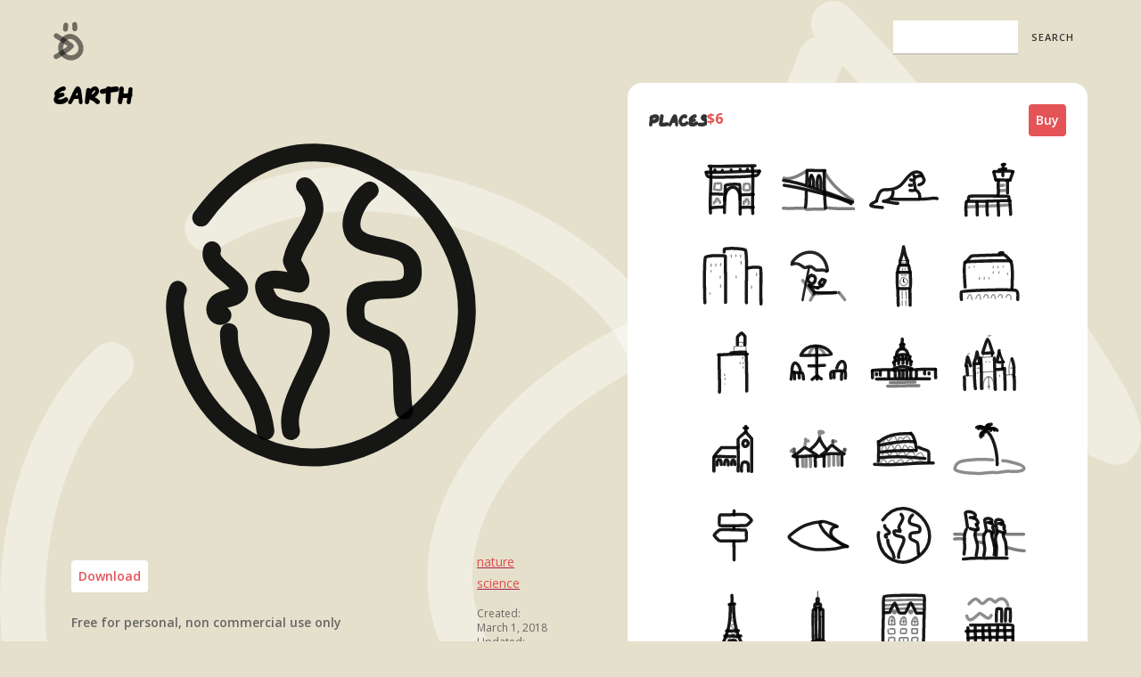

--- FILE ---
content_type: text/html
request_url: https://www.thedoodlelibrary.com/places/earth
body_size: 5037
content:
<!DOCTYPE html><!-- Last Published: Mon Jun 02 2025 23:49:24 GMT+0000 (Coordinated Universal Time) --><html data-wf-domain="www.thedoodlelibrary.com" data-wf-page="5ccf38120b9ef262cff186e9" data-wf-site="5a7edf0d432d43000114d376" data-wf-collection="5ccf38120b9ef237c7f186d8" data-wf-item-slug="earth"><head><meta charset="utf-8"/><title>places</title><meta content="doodles of places" name="description"/><meta content="places" property="og:title"/><meta content="doodles of places" property="og:description"/><meta content="https://cdn.prod.website-files.com/5a7edf0d432d43000114d381/65ca45f6c69722a0a1072674_earth.svg" property="og:image"/><meta content="places" property="twitter:title"/><meta content="doodles of places" property="twitter:description"/><meta content="https://cdn.prod.website-files.com/5a7edf0d432d43000114d381/65ca45f6c69722a0a1072674_earth.svg" property="twitter:image"/><meta property="og:type" content="website"/><meta content="summary_large_image" name="twitter:card"/><meta content="width=device-width, initial-scale=1" name="viewport"/><meta content="Zuwjm7ry-DoHdCxHiw2gMQLfKjfgx-eqmT5N5rXlbDQ" name="google-site-verification"/><link href="https://cdn.prod.website-files.com/5a7edf0d432d43000114d376/css/thedoodlelibrarytest.webflow.shared.890e1cd20.min.css" rel="stylesheet" type="text/css"/><link href="https://fonts.googleapis.com" rel="preconnect"/><link href="https://fonts.gstatic.com" rel="preconnect" crossorigin="anonymous"/><script src="https://ajax.googleapis.com/ajax/libs/webfont/1.6.26/webfont.js" type="text/javascript"></script><script type="text/javascript">WebFont.load({  google: {    families: ["Droid Sans:400,700","Open Sans:300,300italic,400,400italic,600,600italic,700,700italic,800,800italic","Bitter:400,700,400italic","La Belle Aurore:regular","Homemade Apple:regular","Sacramento:regular:latin,latin-ext","Dawning of a New Day:regular"]  }});</script><script type="text/javascript">!function(o,c){var n=c.documentElement,t=" w-mod-";n.className+=t+"js",("ontouchstart"in o||o.DocumentTouch&&c instanceof DocumentTouch)&&(n.className+=t+"touch")}(window,document);</script><link href="https://cdn.prod.website-files.com/5a7edf0d432d43000114d376/5b1465d6804c1f62ead6613c_fav32.png" rel="shortcut icon" type="image/x-icon"/><link href="https://cdn.prod.website-files.com/5a7edf0d432d43000114d376/5b1465da898d48378acd7c01_fav256.png" rel="apple-touch-icon"/><script async="" src="https://www.googletagmanager.com/gtag/js?id=UA-115083031-1"></script><script type="text/javascript">window.dataLayer = window.dataLayer || [];function gtag(){dataLayer.push(arguments);}gtag('js', new Date());gtag('config', 'UA-115083031-1', {'anonymize_ip': true});</script><script src="https://cdn.prod.website-files.com/5a7edf0d432d43000114d376%2F66ba5a08efe71070f98dd10a%2F6719302a753837b158acfc5e%2Fdz89lfdyxx-1.1.1.js" type="text/javascript"></script><script type="text/javascript">window.__WEBFLOW_CURRENCY_SETTINGS = {"currencyCode":"USD","symbol":"$","decimal":".","fractionDigits":2,"group":",","template":"{{wf {\"path\":\"symbol\",\"type\":\"PlainText\"} }} {{wf {\"path\":\"amount\",\"type\":\"CommercePrice\"} }} {{wf {\"path\":\"currencyCode\",\"type\":\"PlainText\"} }}","hideDecimalForWholeNumbers":false};</script></head><body class="body-padded"><div data-collapse="none" data-animation="default" data-duration="400" data-easing="ease" data-easing2="ease" role="banner" class="navbar w-nav"><header class="container w-container"><a href="/" class="logo w-nav-brand"><img src="https://cdn.prod.website-files.com/5a7edf0d432d43000114d376/5eadc5fa92687059db9aeeea_stamp.svg" height="44" alt="home" class="image"/></a><form action="/search" class="search2 w-form"><input class="searchfield w-input" maxlength="256" name="query" placeholder="" type="search" id="search" required=""/><input type="submit" class="btn w-button" value="search"/></form><div class="w-nav-button"><div class="w-icon-nav-menu"></div></div></header></div><div id="w-node-_9e6622b0-09a4-9130-2788-a3c41578c82c-cff186e9" class="w-layout-layout quick-stack-template wf-layout-layout"><div class="w-layout-cell"><div style="background-image:url(&quot;https://cdn.prod.website-files.com/5a7edf0d432d43000114d381/65ca45f6c69722a0a1072674_earth.svg&quot;)" class="display-image"><div class="image-name">earth</div></div><div id="w-node-_27e6f8b7-ba22-2e28-eb1c-c648480ea326-cff186e9" class="w-layout-layout quick-stack-details wf-layout-layout"><div class="w-layout-cell"><div class="w-layout-hflex download-and-tags-v-flex"><a href="https://cdn.prod.website-files.com/5a7edf0d432d43000114d381/65ca45f6c69722a0a1072674_earth.svg" target="_blank" class="downloadgum w-button">Download</a></div><p class="footer-text dark">Free for personal, non commercial use only</p><p class="description w-dyn-bind-empty"></p></div><div class="w-layout-cell"><div class="w-layout-hflex update"><div class="w-dyn-list"><div role="list" class="tagslist w-dyn-items"><div role="listitem" class="tag w-dyn-item"><a href="/tags/nature" class="w-inline-block"><div class="tag-text">nature</div></a></div><div role="listitem" class="tag w-dyn-item"><a href="/tags/science" class="w-inline-block"><div class="tag-text">science</div></a></div></div></div><div class="footer-text small">Created:</div><div class="footer-text small">March 1, 2018</div><div class="footer-text small"> Updated:</div><div class="footer-text small">February 12, 2024</div></div></div></div></div><div class="w-layout-cell"><div class="div-block-collection"><div class="w-layout-hflex flex-block"><div class="w-layout-hflex title"><h2 class="h3-new">places</h2><div class="price"><strong class="price">$6</strong> </div></div><a href="https://vectordoodle.gumroad.com/l/rXbgX" target="_blank" class="downloadgum mainbtn w-button">Buy</a></div><div class="w-dyn-list"><div role="list" class="dense-collection w-dyn-items"><div role="listitem" class="item-dense w-dyn-item"><a style="background-image:url(&quot;https://cdn.prod.website-files.com/5a7edf0d432d43000114d381/65ca43335209081f9a8ec94b_Arc%20de%20Triomphe.svg&quot;)" href="/places/arc-de-triomphe" class="linkblock-dense w-inline-block"></a></div><div role="listitem" class="item-dense w-dyn-item"><a style="background-image:url(&quot;https://cdn.prod.website-files.com/5a7edf0d432d43000114d381/65ca4500b5f96dcc1014313a_brooklyn%20bridge.svg&quot;)" href="/places/bridge-2" class="linkblock-dense w-inline-block"></a></div><div role="listitem" class="item-dense w-dyn-item"><a style="background-image:url(&quot;https://cdn.prod.website-files.com/5a7edf0d432d43000114d381/65ca445771561d93bc4c1f97_sphinx.svg&quot;)" href="/places/sphinx-of-giza" class="linkblock-dense w-inline-block"></a></div><div role="listitem" class="item-dense w-dyn-item"><a style="background-image:url(&quot;https://cdn.prod.website-files.com/5a7edf0d432d43000114d381/65c4cb033b11131ef72a9ef0_airport.svg&quot;)" href="/places/airport" class="linkblock-dense w-inline-block"></a></div><div role="listitem" class="item-dense w-dyn-item"><a style="background-image:url(&quot;https://cdn.prod.website-files.com/5a7edf0d432d43000114d381/65ca44c440985c6ccfbe8cc1_apartment%20buildings.svg&quot;)" href="/places/apartment-building" class="linkblock-dense w-inline-block"></a></div><div role="listitem" class="item-dense w-dyn-item"><a style="background-image:url(&quot;https://cdn.prod.website-files.com/5a7edf0d432d43000114d381/65ca44d08481f83da881b80b_beach.svg&quot;)" href="/places/beach-lounger" class="linkblock-dense w-inline-block"></a></div><div role="listitem" class="item-dense w-dyn-item"><a style="background-image:url(&quot;https://cdn.prod.website-files.com/5a7edf0d432d43000114d381/65ca44ebbb775cecfd2f3742_big%20ben.svg&quot;)" href="/places/big-ben" class="linkblock-dense w-inline-block"></a></div><div role="listitem" class="item-dense w-dyn-item"><a style="background-image:url(&quot;https://cdn.prod.website-files.com/5a7edf0d432d43000114d381/65ca4569506923f7cd3e21c7_building3.svg&quot;)" href="/places/building-2" class="linkblock-dense w-inline-block"></a></div><div role="listitem" class="item-dense w-dyn-item"><a style="background-image:url(&quot;https://cdn.prod.website-files.com/5a7edf0d432d43000114d381/65ca453dfc8001ae966b7a6a_building2.svg&quot;)" href="/places/building" class="linkblock-dense w-inline-block"></a></div><div role="listitem" class="item-dense w-dyn-item"><a style="background-image:url(&quot;https://cdn.prod.website-files.com/5a7edf0d432d43000114d381/65ca4576f36870bb599ce9b5_cafe.svg&quot;)" href="/places/cafe" class="linkblock-dense w-inline-block"></a></div><div role="listitem" class="item-dense w-dyn-item"><a style="background-image:url(&quot;https://cdn.prod.website-files.com/5a7edf0d432d43000114d381/65ca4583ddb1d5f4fda617ff_capitol%20building.svg&quot;)" href="/places/capitol-building" class="linkblock-dense w-inline-block"></a></div><div role="listitem" class="item-dense w-dyn-item"><a style="background-image:url(&quot;https://cdn.prod.website-files.com/5a7edf0d432d43000114d381/65ca4590107bf8dd6853f2e3_castle.svg&quot;)" href="/places/castle" class="linkblock-dense w-inline-block"></a></div><div role="listitem" class="item-dense w-dyn-item"><a style="background-image:url(&quot;https://cdn.prod.website-files.com/5a7edf0d432d43000114d381/65ca459d79dbf374e5ddfa90_church.svg&quot;)" href="/places/church" class="linkblock-dense w-inline-block"></a></div><div role="listitem" class="item-dense w-dyn-item"><a style="background-image:url(&quot;https://cdn.prod.website-files.com/5a7edf0d432d43000114d381/65ca45abea2cfb338e0fde84_circustent.svg&quot;)" href="/places/circus-tent" class="linkblock-dense w-inline-block"></a></div><div role="listitem" class="item-dense w-dyn-item"><a style="background-image:url(&quot;https://cdn.prod.website-files.com/5a7edf0d432d43000114d381/65ca45bc49e0bcb7b93bc420_colosseum.svg&quot;)" href="/places/colosseum" class="linkblock-dense w-inline-block"></a></div><div role="listitem" class="item-dense w-dyn-item"><a style="background-image:url(&quot;https://cdn.prod.website-files.com/5a7edf0d432d43000114d381/65ca45c96c9aa1ac14a4bdc2_desert%20island.svg&quot;)" href="/places/desert-island-0001" class="linkblock-dense w-inline-block"></a></div><div role="listitem" class="item-dense w-dyn-item"><a style="background-image:url(&quot;https://cdn.prod.website-files.com/5a7edf0d432d43000114d381/65ca45d85fe3e7c840c51725_direction%20sign.svg&quot;)" href="/places/direction-sign" class="linkblock-dense w-inline-block"></a></div><div role="listitem" class="item-dense w-dyn-item"><a style="background-image:url(&quot;https://cdn.prod.website-files.com/5a7edf0d432d43000114d381/65ca45e87957bf144d26f29a_dune.svg&quot;)" href="/places/dune" class="linkblock-dense w-inline-block"></a></div><div role="listitem" class="item-dense w-dyn-item"><a style="background-image:url(&quot;https://cdn.prod.website-files.com/5a7edf0d432d43000114d381/65ca45f6c69722a0a1072674_earth.svg&quot;)" href="/places/earth" aria-current="page" class="linkblock-dense w-inline-block w--current"></a></div><div role="listitem" class="item-dense w-dyn-item"><a style="background-image:url(&quot;https://cdn.prod.website-files.com/5a7edf0d432d43000114d381/65ca46054d9c021ec21e28d1_easter%20islands.svg&quot;)" href="/places/easter-island" class="linkblock-dense w-inline-block"></a></div><div role="listitem" class="item-dense w-dyn-item"><a style="background-image:url(&quot;https://cdn.prod.website-files.com/5a7edf0d432d43000114d381/65ca4613710526671e94f32f_eifeltower.svg&quot;)" href="/places/eifel-tower" class="linkblock-dense w-inline-block"></a></div><div role="listitem" class="item-dense w-dyn-item"><a style="background-image:url(&quot;https://cdn.prod.website-files.com/5a7edf0d432d43000114d381/65ca46225a63029a38cbbcbb_empirestatebuilding.svg&quot;)" href="/places/empire-state-building" class="linkblock-dense w-inline-block"></a></div><div role="listitem" class="item-dense w-dyn-item"><a style="background-image:url(&quot;https://cdn.prod.website-files.com/5a7edf0d432d43000114d381/65ca463123528529303c1801_european%20townhouse.svg&quot;)" href="/places/european-townhose" class="linkblock-dense w-inline-block"></a></div><div role="listitem" class="item-dense w-dyn-item"><a style="background-image:url(&quot;https://cdn.prod.website-files.com/5a7edf0d432d43000114d381/65ca4643a9294b46572800d6_factory.svg&quot;)" href="/places/factory" class="linkblock-dense w-inline-block"></a></div><div role="listitem" class="item-dense w-dyn-item"><a style="background-image:url(&quot;https://cdn.prod.website-files.com/5a7edf0d432d43000114d381/65ca4652cee74d59a31c0392_factory%202.svg&quot;)" href="/places/factory-2" class="linkblock-dense w-inline-block"></a></div><div role="listitem" class="item-dense w-dyn-item"><a style="background-image:url(&quot;https://cdn.prod.website-files.com/5a7edf0d432d43000114d381/65ca465eb5f96dcc1014f758_family%20home.svg&quot;)" href="/places/family-home" class="linkblock-dense w-inline-block"></a></div><div role="listitem" class="item-dense w-dyn-item"><a style="background-image:url(&quot;https://cdn.prod.website-files.com/5a7edf0d432d43000114d381/65ca4680bfd339fe1f19eb2e_farmers%20market%20booth.svg&quot;)" href="/places/farmers-market-booth" class="linkblock-dense w-inline-block"></a></div><div role="listitem" class="item-dense w-dyn-item"><a style="background-image:url(&quot;https://cdn.prod.website-files.com/5a7edf0d432d43000114d381/65ca46ba21ec5cf2c3631ffe_farmhouse.svg&quot;)" href="/places/farmhouse0001" class="linkblock-dense w-inline-block"></a></div><div role="listitem" class="item-dense w-dyn-item"><a style="background-image:url(&quot;https://cdn.prod.website-files.com/5a7edf0d432d43000114d381/65ca46d8c4f2f20c31fc9bfa_flame.svg&quot;)" href="/places/flame" class="linkblock-dense w-inline-block"></a></div><div role="listitem" class="item-dense w-dyn-item"><a style="background-image:url(&quot;https://cdn.prod.website-files.com/5a7edf0d432d43000114d381/65ca46e77ad4e85462afe0f7_food%20stand.svg&quot;)" href="/places/food-stand" class="linkblock-dense w-inline-block"></a></div><div role="listitem" class="item-dense w-dyn-item"><a style="background-image:url(&quot;https://cdn.prod.website-files.com/5a7edf0d432d43000114d381/65ca46f7a6603f4c586145e3_fountain.svg&quot;)" href="/places/fountain" class="linkblock-dense w-inline-block"></a></div><div role="listitem" class="item-dense w-dyn-item"><a style="background-image:url(&quot;https://cdn.prod.website-files.com/5a7edf0d432d43000114d381/65ca470409fd7d8c0ed7384b_home.svg&quot;)" href="/places/home" class="linkblock-dense w-inline-block"></a></div><div role="listitem" class="item-dense w-dyn-item"><a style="background-image:url(&quot;https://cdn.prod.website-files.com/5a7edf0d432d43000114d381/65ca47123e0dc9ae9ae57c65_hospital.svg&quot;)" href="/places/hospital" class="linkblock-dense w-inline-block"></a></div><div role="listitem" class="item-dense w-dyn-item"><a style="background-image:url(&quot;https://cdn.prod.website-files.com/5a7edf0d432d43000114d381/65ca471f4d22c84a6e8ebbe7_house.svg&quot;)" href="/places/house" class="linkblock-dense w-inline-block"></a></div><div role="listitem" class="item-dense w-dyn-item"><a style="background-image:url(&quot;https://cdn.prod.website-files.com/5a7edf0d432d43000114d381/65ca4731c69722a0a107f4cc_iceberg.svg&quot;)" href="/places/iceberg" class="linkblock-dense w-inline-block"></a></div><div role="listitem" class="item-dense w-dyn-item"><a style="background-image:url(&quot;https://cdn.prod.website-files.com/5a7edf0d432d43000114d381/65ca473f710526671e959d31_igloo.svg&quot;)" href="/places/igloo" class="linkblock-dense w-inline-block"></a></div><div role="listitem" class="item-dense w-dyn-item"><a style="background-image:url(&quot;https://cdn.prod.website-files.com/5a7edf0d432d43000114d381/65ca474f0aa1b838c3b73290_japanese%20temple.svg&quot;)" href="/places/japanese-house" class="linkblock-dense w-inline-block"></a></div><div role="listitem" class="item-dense w-dyn-item"><a style="background-image:url(&quot;https://cdn.prod.website-files.com/5a7edf0d432d43000114d381/65ca4760d3d3c4ab179b139a_lighthouse.svg&quot;)" href="/places/lighthouse" class="linkblock-dense w-inline-block"></a></div><div role="listitem" class="item-dense w-dyn-item"><a style="background-image:url(&quot;https://cdn.prod.website-files.com/5a7edf0d432d43000114d381/65ca476d2a56ce2fe61bb092_log%20cabin.svg&quot;)" href="/places/log-cabin" class="linkblock-dense w-inline-block"></a></div><div role="listitem" class="item-dense w-dyn-item"><a style="background-image:url(&quot;https://cdn.prod.website-files.com/5a7edf0d432d43000114d381/65ca47827c8daed037c0c764_louvre.svg&quot;)" href="/places/louvre" class="linkblock-dense w-inline-block"></a></div><div role="listitem" class="item-dense w-dyn-item"><a style="background-image:url(&quot;https://cdn.prod.website-files.com/5a7edf0d432d43000114d381/65ca47c04ae9bed8a536df53_maze.svg&quot;)" href="/places/maze" class="linkblock-dense w-inline-block"></a></div><div role="listitem" class="item-dense w-dyn-item"><a style="background-image:url(&quot;https://cdn.prod.website-files.com/5a7edf0d432d43000114d381/65ca47d0b1bf3cc97812a0cc_mid%20century%20modern%20home.svg&quot;)" href="/places/mid-century-modern-home" class="linkblock-dense w-inline-block"></a></div><div role="listitem" class="item-dense w-dyn-item"><a style="background-image:url(&quot;https://cdn.prod.website-files.com/5a7edf0d432d43000114d381/65ca47dfcee74d59a31ce0fd_outdoors.svg&quot;)" href="/places/mountains-2" class="linkblock-dense w-inline-block"></a></div><div role="listitem" class="item-dense w-dyn-item"><a style="background-image:url(&quot;https://cdn.prod.website-files.com/5a7edf0d432d43000114d381/65ca482e8ad7db6ed6f41148_museum.svg&quot;)" href="/places/museum" class="linkblock-dense w-inline-block"></a></div><div role="listitem" class="item-dense w-dyn-item"><a style="background-image:url(&quot;https://cdn.prod.website-files.com/5a7edf0d432d43000114d381/65ca484be424ab0bd09d95aa_neighbor%20window.svg&quot;)" href="/places/neighbor-in-window" class="linkblock-dense w-inline-block"></a></div><div role="listitem" class="item-dense w-dyn-item"><a style="background-image:url(&quot;https://cdn.prod.website-files.com/5a7edf0d432d43000114d381/65ca48662f90e3eae50ad93b_parthenon.svg&quot;)" href="/places/parthenon" class="linkblock-dense w-inline-block"></a></div><div role="listitem" class="item-dense w-dyn-item"><a style="background-image:url(&quot;https://cdn.prod.website-files.com/5a7edf0d432d43000114d381/65ca4b21f9108e1c5b432a8f_rollercoaster.svg&quot;)" href="/places/rollercoaster" class="linkblock-dense w-inline-block"></a></div><div role="listitem" class="item-dense w-dyn-item"><a style="background-image:url(&quot;https://cdn.prod.website-files.com/5a7edf0d432d43000114d381/65ca4b2f65394f814f194054_saint%20basil%27s%20cathedral.svg&quot;)" href="/places/saint-basils-cathedral" class="linkblock-dense w-inline-block"></a></div><div role="listitem" class="item-dense w-dyn-item"><a style="background-image:url(&quot;https://cdn.prod.website-files.com/5a7edf0d432d43000114d381/65ca4b5a375d7c18e3624e47_spaceneedle.svg&quot;)" href="/places/space-needle-seattle" class="linkblock-dense w-inline-block"></a></div><div role="listitem" class="item-dense w-dyn-item"><a style="background-image:url(&quot;https://cdn.prod.website-files.com/5a7edf0d432d43000114d381/65ca4b6e1e49b6e6538aa203_statue%20of%20liberty.svg&quot;)" href="/places/statue-of-liberty" class="linkblock-dense w-inline-block"></a></div><div role="listitem" class="item-dense w-dyn-item"><a style="background-image:url(&quot;https://cdn.prod.website-files.com/5a7edf0d432d43000114d381/65ca4b9a609b325bf1a69810_store.svg&quot;)" href="/places/store" class="linkblock-dense w-inline-block"></a></div><div role="listitem" class="item-dense w-dyn-item"><a style="background-image:url(&quot;https://cdn.prod.website-files.com/5a7edf0d432d43000114d381/65ca4c2cfb59c49380e34cf1_summit%20hiking.svg&quot;)" href="/places/top" class="linkblock-dense w-inline-block"></a></div><div role="listitem" class="item-dense w-dyn-item"><a style="background-image:url(&quot;https://cdn.prod.website-files.com/5a7edf0d432d43000114d381/65ca4bb74d9c021ec220c53f_sun.svg&quot;)" href="/places/sun" class="linkblock-dense w-inline-block"></a></div><div role="listitem" class="item-dense w-dyn-item"><a style="background-image:url(&quot;https://cdn.prod.website-files.com/5a7edf0d432d43000114d381/65ca4bdec5becc1bcf40867d_sunset.svg&quot;)" href="/places/sunset" class="linkblock-dense w-inline-block"></a></div><div role="listitem" class="item-dense w-dyn-item"><a style="background-image:url(&quot;https://cdn.prod.website-files.com/5a7edf0d432d43000114d381/65ca4bf18a562fdf4fcf937d_tent.svg&quot;)" href="/places/tent" class="linkblock-dense w-inline-block"></a></div><div role="listitem" class="item-dense w-dyn-item"><a style="background-image:url(&quot;https://cdn.prod.website-files.com/5a7edf0d432d43000114d381/65ca4bfd2fb2996432858ff1_the%20road.svg&quot;)" href="/places/the-road" class="linkblock-dense w-inline-block"></a></div><div role="listitem" class="item-dense w-dyn-item"><a style="background-image:url(&quot;https://cdn.prod.website-files.com/5a7edf0d432d43000114d381/65ca4c0dd4c11529d2fdc72e_tokyo%20tower.svg&quot;)" href="/places/tokyo-tower" class="linkblock-dense w-inline-block"></a></div><div role="listitem" class="item-dense w-dyn-item"><a style="background-image:url(&quot;https://cdn.prod.website-files.com/5a7edf0d432d43000114d381/65ca4c3a997d80d6777ef173_torii%20gate.svg&quot;)" href="/places/torii-gate" class="linkblock-dense w-inline-block"></a></div><div role="listitem" class="item-dense w-dyn-item"><a style="background-image:url(&quot;https://cdn.prod.website-files.com/5a7edf0d432d43000114d381/65ca50a69b37f50caeba261c_gondolier.svg&quot;)" href="/places/venice" class="linkblock-dense w-inline-block"></a></div><div role="listitem" class="item-dense w-dyn-item"><a style="background-image:url(&quot;https://cdn.prod.website-files.com/5a7edf0d432d43000114d381/65ca50c5c2cecabce3e8dd4d_volcano.svg&quot;)" href="/places/volcano" class="linkblock-dense w-inline-block"></a></div><div role="listitem" class="item-dense w-dyn-item"><a style="background-image:url(&quot;https://cdn.prod.website-files.com/5a7edf0d432d43000114d381/65ca50d789acaa55ab2a8fc9_wall.svg&quot;)" href="/places/wall" class="linkblock-dense w-inline-block"></a></div><div role="listitem" class="item-dense w-dyn-item"><a style="background-image:url(&quot;https://cdn.prod.website-files.com/5a7edf0d432d43000114d381/65ca50ec48799e9761f673da_wave.svg&quot;)" href="/places/wave" class="linkblock-dense w-inline-block"></a></div><div role="listitem" class="item-dense w-dyn-item"><a style="background-image:url(&quot;https://cdn.prod.website-files.com/5a7edf0d432d43000114d381/65ca50fd315e4c99b57d002d_lightning%20storm.svg&quot;)" href="/places/lightning-storm" class="linkblock-dense w-inline-block"></a></div><div role="listitem" class="item-dense w-dyn-item"><a style="background-image:url(&quot;https://cdn.prod.website-files.com/5a7edf0d432d43000114d381/65ca510dbed84b40050c5b44_partly%20sunny.svg&quot;)" href="/places/partly-sunny" class="linkblock-dense w-inline-block"></a></div><div role="listitem" class="item-dense w-dyn-item"><a style="background-image:url(&quot;https://cdn.prod.website-files.com/5a7edf0d432d43000114d381/65ca511d9feef2d76f7350fd_rain%20cloud.svg&quot;)" href="/places/rain-cloud" class="linkblock-dense w-inline-block"></a></div><div role="listitem" class="item-dense w-dyn-item"><a style="background-image:url(&quot;https://cdn.prod.website-files.com/5a7edf0d432d43000114d381/65ca5130ae4773059c7e4bd7_whitehouse.svg&quot;)" href="/places/whitehouse" class="linkblock-dense w-inline-block"></a></div><div role="listitem" class="item-dense w-dyn-item"><a style="background-image:url(&quot;https://cdn.prod.website-files.com/5a7edf0d432d43000114d381/65ca51409f82d3006770478b_windmill.svg&quot;)" href="/places/windmill" class="linkblock-dense w-inline-block"></a></div></div></div></div></div></div><div class="creativecommons w-container"><div class="footerdiv"><a href="/" class="downloadgum tertiary w-button">Home</a><a href="https://stock.adobe.com/contributor/211527336/TheDoodleLibrary" target="_blank" class="downloadgum tertiary w-button">License individual images on Adobe Stock</a><a href="https://www.figma.com/community/file/1370362294942775071" target="_blank" class="downloadgum tertiary w-button">Buy in Figma</a><div class="w-layout-hflex flex-block-5"><div class="div-block-5"><a href="https://www.figma.com/community/file/929828024262086605" target="_blank" class="contact-us-footer w-inline-block"><img src="https://cdn.prod.website-files.com/5a7edf0d432d43000114d376/62962ec6435c4a82711c4532_fig.svg" loading="lazy" alt="" class="social-icon"/></a><a href="https://www.pinterest.com/thedoodlelibrary" class="contact-us-footer w-inline-block"><img src="https://cdn.prod.website-files.com/5a7edf0d432d43000114d376/5ee656d4a605dbdfc8d0a5e7_pinterest.svg" width="32" alt="pinterest" class="social-icon"/></a><a href="https://www.facebook.com/VectorDoodle/" class="contact-us-footer w-inline-block"><img src="https://cdn.prod.website-files.com/5a7edf0d432d43000114d376/5ee6570e92100776b1f5c02d_facebook.svg" width="32" alt="facebook" class="social-icon"/></a><a href="https://www.instagram.com/thedoodlelibrary" class="contact-us-footer w-inline-block"><img src="https://cdn.prod.website-files.com/5a7edf0d432d43000114d376/5ee656f266757ff9a74132e7_Instagram.svg" width="32" alt="instagram" class="social-icon"/></a><a href="/contact-us" class="contact-us-footer w-inline-block"><img src="https://cdn.prod.website-files.com/5a7edf0d432d43000114d376/5ee65720ebf1ac26fd6d088a_email.svg" width="32" alt="message" class="social-icon"/></a></div></div><div class="w-layout-hflex flex-block-6"><img src="https://cdn.prod.website-files.com/5a7edf0d432d43000114d376/5eade2c4b8d39c4165708440_logo.png" height="30" alt="logo" class="image-3"/><div class="dood-footer-banner"><a href="/thedood-font" class="font-link w-inline-block"><p class="doods">theDood font</p></a></div><a href="http://www.ben-hur.info" target="_blank" class="link grey">By Adi Ben-Hur</a></div></div></div><script src="https://d3e54v103j8qbb.cloudfront.net/js/jquery-3.5.1.min.dc5e7f18c8.js?site=5a7edf0d432d43000114d376" type="text/javascript" integrity="sha256-9/aliU8dGd2tb6OSsuzixeV4y/faTqgFtohetphbbj0=" crossorigin="anonymous"></script><script src="https://cdn.prod.website-files.com/5a7edf0d432d43000114d376/js/webflow.schunk.4a9eccf56d5a84a5.js" type="text/javascript"></script><script src="https://cdn.prod.website-files.com/5a7edf0d432d43000114d376/js/webflow.4f4443f7.bc319f33d970ffbe.js" type="text/javascript"></script></body></html>

--- FILE ---
content_type: image/svg+xml
request_url: https://cdn.prod.website-files.com/5a7edf0d432d43000114d381/65ca46d8c4f2f20c31fc9bfa_flame.svg
body_size: 525
content:
<svg width="400" height="400" viewBox="0 0 400 400" fill="none" xmlns="http://www.w3.org/2000/svg">
<path d="M186.745 289C129.418 289 91.2369 229.56 95.295 203.239C98.4313 182.902 108.366 212.795 111.787 217.7C120.227 229.806 135.012 241.957 147.269 250.109C148.276 250.779 150.566 252.299 150.766 251.107C151.678 245.646 160.348 259.655 139.273 222.685C118.198 185.715 134.571 144.169 153.266 150.386C156.874 151.588 149.622 157.157 148.767 160.858C146.211 171.912 147.158 186.645 154.264 195.761C162.32 206.097 211.558 217.7 170.255 224.368C164.027 225.373 169.008 187.561 170.255 182.299C181.954 132.935 197.053 155.665 231.223 132.935C235.93 129.803 241.234 126.335 243.714 120.968C244.066 120.21 248.447 110 248.961 110C252.452 110 236.219 128.036 236.219 149.391C236.219 173.385 258.861 191.499 263.151 213.962C266.531 231.659 258.992 241.513 240.535 243.521C242.655 200.063 259.372 177.328 290.689 175.316C291.652 175.254 275.514 184.258 279.696 200.249C287.698 230.862 335.132 273.55 271.199 285.51" stroke="black" stroke-opacity="0.9" stroke-width="16" stroke-linecap="round" stroke-linejoin="round"/>
<path opacity="0.503384" d="M199.109 287.751C166.124 292.207 161.638 262.275 165.112 235.904C169.585 201.968 172.863 251.087 181.373 263.82C189.883 276.553 222.78 293.986 200.096 288.25C195.533 287.096 201.632 276.266 199.109 272.146C172.328 228.408 212.102 198.979 215.129 200C217.363 200.755 203.688 208.833 206.503 219.951C212.771 244.703 230.967 233.496 236.558 252.354C240.635 266.099 217.342 276.421 217.342 276.784C217.342 282.04 274.273 255.12 265.136 245.875C259.139 239.807 263.465 271.566 259.717 276.784C253.654 285.216 228.718 284.6 234.094 282.267" stroke="black" stroke-opacity="0.9" stroke-width="7" stroke-linecap="round" stroke-linejoin="round"/>
<path opacity="0.503384" d="M245.129 175.543C295.228 167.481 269.906 125.169 269.906 140.204C269.906 148.24 271.649 152.654 262.129 163.535" stroke="black" stroke-opacity="0.9" stroke-width="7" stroke-linecap="round" stroke-linejoin="round"/>
</svg>


--- FILE ---
content_type: image/svg+xml
request_url: https://cdn.prod.website-files.com/5a7edf0d432d43000114d381/65ca4760d3d3c4ab179b139a_lighthouse.svg
body_size: 505
content:
<svg width="400" height="400" viewBox="0 0 400 400" fill="none" xmlns="http://www.w3.org/2000/svg">
<path d="M138.929 278.967C145.635 217.085 144.399 177.078 152.34 126.865" stroke="black" stroke-opacity="0.9" stroke-width="16" stroke-linecap="round" stroke-linejoin="round"/>
<path d="M185.259 139.057C186.338 184.635 187.697 226.838 190.136 276.825" stroke="black" stroke-opacity="0.9" stroke-width="16" stroke-linecap="round" stroke-linejoin="round"/>
<path d="M185.259 131.123C172.571 129.684 159.636 132.556 147.464 129.923" stroke="black" stroke-opacity="0.9" stroke-width="16" stroke-linecap="round" stroke-linejoin="round"/>
<path d="M151.123 113.665C174.134 114.75 186.479 104.127 186.479 128.084" stroke="black" stroke-opacity="0.9" stroke-width="16" stroke-linecap="round" stroke-linejoin="round"/>
<path d="M150.226 108.577C150.553 98.3993 151.119 88.1281 152.021 78.0977" stroke="black" stroke-opacity="0.9" stroke-width="16" stroke-linecap="round" stroke-linejoin="round"/>
<path d="M183.862 82.9741C185.159 90.3492 181.941 108.478 181.473 109.796" stroke="black" stroke-opacity="0.9" stroke-width="16" stroke-linecap="round" stroke-linejoin="round"/>
<path d="M184.041 77.906C165.817 73.4519 144.136 85.9603 157.927 68.2298C172.543 49.4433 178.566 61.5642 183.585 75.3824" stroke="black" stroke-opacity="0.9" stroke-width="16" stroke-linecap="round" stroke-linejoin="round"/>
<path opacity="0.503384" d="M179.163 147.592C167.078 147.453 157.565 159.952 154.779 164.66" stroke="black" stroke-opacity="0.9" stroke-width="16" stroke-linecap="round" stroke-linejoin="round"/>
<path opacity="0.503384" d="M179.164 182.948C167.7 187.764 160.797 194.976 155.999 202.454" stroke="black" stroke-opacity="0.9" stroke-width="16" stroke-linecap="round" stroke-linejoin="round"/>
<path opacity="0.503384" d="M182.821 214.646C173.119 219.654 165.753 223.79 158.438 232.934" stroke="black" stroke-opacity="0.9" stroke-width="16" stroke-linecap="round" stroke-linejoin="round"/>
<path opacity="0.503384" d="M184.04 247.564C166.417 250.605 163.571 254.879 155.999 262.194" stroke="black" stroke-opacity="0.9" stroke-width="16" stroke-linecap="round" stroke-linejoin="round"/>
<path d="M88.9429 251.222C96.3246 234.541 98.3285 223.954 105.721 223.954C108.639 223.954 117.847 223.954 138.929 221.961" stroke="black" stroke-opacity="0.9" stroke-width="16" stroke-linecap="round" stroke-linejoin="round"/>
<path d="M92.6011 252.183C106.196 249.608 133.446 250.238 138.93 249.042" stroke="black" stroke-opacity="0.9" stroke-width="16" stroke-linecap="round" stroke-linejoin="round"/>
<path d="M99.916 258.537C99.916 264.635 99.916 270.73 99.916 276.825" stroke="black" stroke-opacity="0.9" stroke-width="16" stroke-linecap="round" stroke-linejoin="round"/>
<path d="M66.998 285.277C82.789 271.593 109.572 288.743 123.205 285.277C211.684 262.767 201.299 285.788 243.78 347.537" stroke="black" stroke-opacity="0.9" stroke-width="16" stroke-linecap="round" stroke-linejoin="round"/>
<path d="M231.588 314.889C272.679 292.837 296.205 345.604 301.082 358.333" stroke="black" stroke-opacity="0.9" stroke-width="16" stroke-linecap="round" stroke-linejoin="round"/>
<path opacity="0.503384" d="M212.082 290.236C251.17 291.392 295.634 289.135 334.001 291.455" stroke="black" stroke-opacity="0.9" stroke-width="16" stroke-linecap="round" stroke-linejoin="round"/>
<path opacity="0.503384" d="M201.109 72.0016C233.096 62.2546 264.972 53.577 296.205 41.522" stroke="black" stroke-opacity="0.9" stroke-width="16" stroke-linecap="round" stroke-linejoin="round"/>
<path opacity="0.503384" d="M202.327 96.3853C239.536 104.988 276.737 114.58 313.273 126.865" stroke="black" stroke-opacity="0.9" stroke-width="16" stroke-linecap="round" stroke-linejoin="round"/>
<path opacity="0.503384" d="M168.213 89.0703C168.172 92.7205 169.391 100.235 169.391 103.701" stroke="black" stroke-opacity="0.9" stroke-width="16" stroke-linecap="round" stroke-linejoin="round"/>
</svg>


--- FILE ---
content_type: image/svg+xml
request_url: https://cdn.prod.website-files.com/5a7edf0d432d43000114d376/5ee65720ebf1ac26fd6d088a_email.svg
body_size: 2674
content:
<?xml version="1.0" encoding="UTF-8"?>
<svg width="254px" height="153px" viewBox="0 0 254 153" version="1.1" xmlns="http://www.w3.org/2000/svg" xmlns:xlink="http://www.w3.org/1999/xlink">
    <!-- Generator: Sketch 53.2 (72643) - https://sketchapp.com -->
    <title>email</title>
    <desc>Created with Sketch.</desc>
    <g id="special-characters" stroke="none" stroke-width="1" fill="none" fill-rule="evenodd">
        <g id="email_DL" transform="translate(-273.000000, -424.000000)" fill="#000000" fill-rule="nonzero">
            <g id="email" transform="translate(281.000000, 432.000000)">
                <path d="M2.62399766,16.7073695 C3.002135,16.7073695 3.37147617,16.6786347 3.73013779,16.6238312 C2.91250549,16.6780826 2.52112474,16.7073695 2.62399766,16.7073695 Z M8.43590429,25.440112 C8.63096812,33.8072071 9.20788968,43.0873116 10.6064573,62.2669924 C10.6505037,62.8709081 10.6505037,62.8709081 10.6945804,63.4748942 C12.7892934,92.1767732 13.364156,102.556984 12.9392647,110.900104 C12.7145457,115.312664 8.95528861,118.707579 4.54272905,118.48286 C0.1301695,118.258141 -3.26474602,114.498884 -3.04002698,110.086325 C-2.66579683,102.737981 -3.24257283,92.3232187 -5.26297837,64.6395046 C-5.30707962,64.035182 -5.30707962,64.035182 -5.35117385,63.4306106 C-6.77062939,43.9644774 -7.35615717,34.5459369 -7.55974943,25.813022 C-7.69226538,20.1288647 -7.60041459,15.7298662 -7.23079963,12.4612407 C-6.98765312,10.3110169 -6.62131224,8.5400332 -6.00364102,6.97939105 C-4.61095983,3.46056604 -1.95407204,0.707369489 2.62399766,0.707369489 C1.06865461,0.707369489 44.8208332,-1.9425141 75.4532068,-3.55133782 C90.2970585,-4.33094246 104.676032,-5.02946384 118.369139,-5.62703485 C149.222585,-6.97348788 175.264535,-7.75200915 195.000902,-7.82626248 C221.539015,-7.92610575 234.268111,-7.09693434 239.153472,-3.41713591 C242.45075,-0.930673595 243.344315,2.22588831 244.246365,8.76319723 C244.801444,12.7859463 245.223197,18.151191 245.516548,24.6612094 C246.066074,36.8562558 246.146221,52.8060217 245.762215,69.0363648 C245.371727,85.5407062 244.532576,101.091027 243.371351,112.576426 C242.735141,118.869029 242.009006,123.910244 241.176456,127.579804 C240.669891,129.812549 240.10994,131.627858 239.39908,133.138636 C237.76612,136.609135 235.369858,139.118991 230.822877,139.118991 C222.516638,139.118991 215.914111,139.10189 200.760419,139.049783 C168.560349,138.939062 154.065864,138.94606 136.068393,139.164871 C94.232505,139.673508 60.0845517,141.374038 28.0445955,144.950617 C23.6535909,145.440779 19.6966233,142.278522 19.2064611,137.887517 C18.7162989,133.496513 21.8785565,129.539545 26.2695611,129.049383 C58.9098469,125.40579 93.5533287,123.680583 135.873881,123.166053 C153.982064,122.945896 168.532423,122.938872 200.815435,123.049878 C212.795495,123.091071 219.42206,123.110354 225.771292,123.116603 C226.361905,120.220101 226.934148,116.093923 227.452506,110.966961 C228.567116,99.9426235 229.385171,84.7832248 229.766692,68.6579149 C230.142606,52.7695828 230.064249,37.1760547 229.532768,25.3814612 C229.25964,19.3202415 228.873278,14.4052127 228.396543,10.9502344 C228.320133,10.396482 228.24242,9.8887411 228.164819,9.4307829 C226.404003,9.1565316 224.03029,8.91854381 221.10273,8.727843 C214.74614,8.31377566 205.984883,8.13252617 195.061098,8.17362428 C175.578183,8.24692407 149.725945,9.01977388 119.066719,10.3577511 C105.423745,10.9531343 91.0913615,11.6493924 76.2923762,12.4266406 C53.2558287,13.6365287 21.4889225,15.5177319 8.50044414,16.321774 C8.37046547,18.6247686 8.34833392,21.6838561 8.43590429,25.440112 Z" id="Path"></path>
                <path d="M-1.74088521,18.2436614 C-5.64635376,16.1776276 -7.13751021,11.3367684 -5.07147635,7.43129986 C-3.0054425,3.52583131 1.83541667,2.03467486 5.74088521,4.10070872 C13.8458639,8.38832753 21.6471313,12.5541823 31.0494034,17.6048047 C31.9022012,18.0629025 48.0966646,26.7745981 52.323925,29.0386652 C67.482452,37.1573803 76.7409707,41.9511664 84.7706765,45.7617764 C102.498265,54.1746531 112.86562,56.9597534 122.151121,55.9430993 C130.950377,54.9796834 139.738699,50.7927671 157.441702,39.4898941 C160.348693,37.6338614 179.730038,25.0168512 186.5464,20.6730407 C200.318251,11.8967584 213.557019,3.83337388 228.235831,-4.59541658 C232.067363,-6.79553915 236.956986,-5.47302013 239.157108,-1.64148765 C241.357231,2.19004482 240.034712,7.07966735 236.203179,9.27978993 C221.751831,17.5779678 208.720148,25.5152219 195.145037,34.1661292 C188.414087,38.4555104 169.040437,51.0675112 166.051938,52.975584 C146.358625,65.5492142 135.895967,70.5338149 123.892528,71.8480515 C111.001278,73.2594929 98.0805802,69.7884591 77.9109091,60.2166576 C69.5820757,56.2640924 60.1443447,51.3775155 44.7697738,43.14309 C40.5272372,40.8708412 24.3192344,32.1518621 23.4779182,31.6999319 C14.1031225,26.6640691 6.33017193,22.5133354 -1.74088521,18.2436614 Z" id="Path"></path>
                <path d="M88.3960299,54.4575647 C92.0093171,51.9148622 96.9997328,52.7827427 99.5424353,56.3960299 C102.085138,60.0093171 101.217257,64.9997328 97.6039701,67.5424353 C90.203421,72.7502677 82.8581128,78.5528961 75.2537828,85.1088599 C65.43255,93.5760947 37.8552449,119.886924 34.2631705,123.024868 C30.9357277,125.931637 25.8819007,125.590613 22.9751319,122.263171 C20.068363,118.935728 20.4093867,113.881901 23.7368295,110.975132 C26.9622872,108.157455 54.590096,81.7984411 64.8062854,72.9907001 C72.7861275,66.1109939 80.5363581,59.9884859 88.3960299,54.4575647 Z" id="Path"></path>
                <path d="M146.797796,61.0775878 C143.441237,58.2044899 143.049314,53.1543551 145.922412,49.797796 C148.79551,46.441237 153.845645,46.0493142 157.202204,48.9224122 C160.901242,52.0886603 165.059514,55.4563432 170.342045,59.5962452 C173.431206,62.0172101 184.562329,70.6248191 184.775489,70.7904068 C202.113616,84.2590741 212.333783,93.0031963 220.99436,102.50919 C223.969944,105.77524 223.734474,110.835084 220.468424,113.810668 C217.202374,116.786251 212.14253,116.550781 209.166947,113.284731 C201.304133,104.654376 191.606416,96.3572488 174.959953,83.4258824 C174.783085,83.2884869 163.610159,74.6485529 160.472619,72.1896729 C155.023916,67.9195429 150.699348,64.4171806 146.797796,61.0775878 Z" id="Path"></path>
            </g>
        </g>
    </g>
</svg>

--- FILE ---
content_type: image/svg+xml
request_url: https://cdn.prod.website-files.com/5a7edf0d432d43000114d381/65ca45f6c69722a0a1072674_earth.svg
body_size: 242
content:
<svg width="400" height="400" viewBox="0 0 400 400" fill="none" xmlns="http://www.w3.org/2000/svg">
<path d="M185.622 92.7351C190.911 97.7068 196.115 109.061 193.66 117.437C188.601 134.709 177.305 142.084 173.934 159.357C173.316 162.513 185.485 175.22 180.511 180.315C179.655 181.192 135.967 165.144 152.742 193.791C163.861 212.772 204.949 194.776 199.506 228.225C195.235 254.478 166.711 286.215 173.203 312.815" stroke="black" stroke-opacity="0.9" stroke-width="16" stroke-linecap="round" stroke-linejoin="round"/>
<path d="M102.294 150.375C96.9808 165.818 132.49 176.609 125.797 188.538C122.546 194.334 112.509 192.796 107.667 197.518C102.372 202.682 106.383 211.7 111.697 208.743" stroke="black" stroke-opacity="0.9" stroke-width="16" stroke-linecap="round" stroke-linejoin="round"/>
<path d="M117.524 223.735C116.039 262.071 145.138 268.771 150.219 312.815" stroke="black" stroke-opacity="0.9" stroke-width="16" stroke-linecap="round" stroke-linejoin="round"/>
<path d="M243.883 96.665C234.738 102.805 223.734 121.866 228.777 134.13C236.288 152.388 278.35 141.284 282.002 164.1C289 207.858 223.714 162.428 231.654 212.052C233.904 226.1 262.362 226.642 268.335 237.531C275.405 250.419 270.843 280.009 274.809 294.475" stroke="black" stroke-opacity="0.9" stroke-width="16" stroke-linecap="round" stroke-linejoin="round"/>
<path d="M92.5069 121.062C213.173 -48.1433 440.977 191.978 269.04 311.03C184.836 369.334 88.2636 321.325 72.3973 226.102C70.2118 213 66.3924 198.148 71.6523 185.874" stroke="black" stroke-opacity="0.9" stroke-width="16" stroke-linecap="round" stroke-linejoin="round"/>
</svg>


--- FILE ---
content_type: image/svg+xml
request_url: https://cdn.prod.website-files.com/5a7edf0d432d43000114d381/65ca51409f82d3006770478b_windmill.svg
body_size: 491
content:
<svg width="400" height="400" viewBox="0 0 400 400" fill="none" xmlns="http://www.w3.org/2000/svg">
<path opacity="0.503384" d="M127.599 296C127.016 260.329 136.201 225.708 141.287 190.857" stroke="black" stroke-opacity="0.9" stroke-width="16" stroke-linecap="round" stroke-linejoin="round"/>
<path opacity="0.503384" d="M247.969 198.857C248.342 231.206 250.605 263.72 250.605 296" stroke="black" stroke-opacity="0.9" stroke-width="16" stroke-linecap="round" stroke-linejoin="round"/>
<path opacity="0.503384" d="M118.427 188.571C154.095 188.894 241.665 188.083 271.57 200" stroke="black" stroke-opacity="0.9" stroke-width="16" stroke-linecap="round" stroke-linejoin="round"/>
<path opacity="0.503384" d="M121.857 186.796C138.157 186.767 204.872 109.714 205.142 109.714C205.746 109.714 214.775 124.181 215.621 125.445C232.1 150.194 251.633 177.75 272.715 198.857" stroke="black" stroke-opacity="0.9" stroke-width="16" stroke-linecap="round" stroke-linejoin="round"/>
<path d="M305.856 122.286C240.82 155.145 180.858 196.243 120.573 236.984C108.922 244.858 95.1251 251.739 85.2847 261.714" stroke="black" stroke-opacity="0.9" stroke-width="16" stroke-linecap="round" stroke-linejoin="round"/>
<path d="M96.7153 124.571C138.761 153.94 179.357 186.013 222.091 214.578C250.288 233.428 285.051 247.701 309.287 272" stroke="black" stroke-opacity="0.9" stroke-width="16" stroke-linecap="round" stroke-linejoin="round"/>
<path d="M119.573 104C143.968 120.104 168.666 136.749 191.573 155.429" stroke="black" stroke-opacity="0.9" stroke-width="16" stroke-linecap="round" stroke-linejoin="round"/>
<path d="M324.143 158.857C304.718 167.718 285.955 177.867 267 187.429" stroke="black" stroke-opacity="0.9" stroke-width="16" stroke-linecap="round" stroke-linejoin="round"/>
<path d="M112.714 201.143C98.8728 210.947 86.495 222.891 75 235.428" stroke="black" stroke-opacity="0.9" stroke-width="16" stroke-linecap="round" stroke-linejoin="round"/>
<path d="M213.285 248C240.664 261.183 266.96 281.15 294.428 294.857" stroke="black" stroke-opacity="0.9" stroke-width="16" stroke-linecap="round" stroke-linejoin="round"/>
<path d="M132.143 116.571C126.514 121.334 117.933 130.303 116.143 133.714" stroke="black" stroke-opacity="0.9" stroke-width="16" stroke-linecap="round" stroke-linejoin="round"/>
<path d="M156.143 132.571C149.552 138.118 144.042 144.964 139 152" stroke="black" stroke-opacity="0.9" stroke-width="16" stroke-linecap="round" stroke-linejoin="round"/>
<path d="M310.427 158.857C304.257 150.061 297.605 140.045 294.427 130.286" stroke="black" stroke-opacity="0.9" stroke-width="16" stroke-linecap="round" stroke-linejoin="round"/>
<path d="M281.654 172.39C276.264 162.761 272.75 154.077 269.448 143.595" stroke="black" stroke-opacity="0.9" stroke-width="16" stroke-linecap="round" stroke-linejoin="round"/>
<path d="M286.43 267.429C282.558 272.696 277.365 276.668 272.715 281.143" stroke="black" stroke-opacity="0.9" stroke-width="16" stroke-linecap="round" stroke-linejoin="round"/>
<path d="M256.713 246.857C254.016 253.337 249.517 257.888 245.285 262.857" stroke="black" stroke-opacity="0.9" stroke-width="16" stroke-linecap="round" stroke-linejoin="round"/>
<path d="M102.429 240C101.314 231.639 95.8399 225.181 91 218.286" stroke="black" stroke-opacity="0.9" stroke-width="16" stroke-linecap="round" stroke-linejoin="round"/>
<path d="M120.714 226.285C118.425 217.029 110.815 209.891 108.143 201.143" stroke="black" stroke-opacity="0.9" stroke-width="16" stroke-linecap="round" stroke-linejoin="round"/>
<path opacity="0.503384" d="M188.847 262.063C209.874 248.254 199.688 293.942 183.573 279.386" stroke="black" stroke-opacity="0.9" stroke-width="16" stroke-linecap="round" stroke-linejoin="round"/>
</svg>


--- FILE ---
content_type: image/svg+xml
request_url: https://cdn.prod.website-files.com/5a7edf0d432d43000114d381/65ca47d0b1bf3cc97812a0cc_mid%20century%20modern%20home.svg
body_size: 537
content:
<svg width="400" height="400" viewBox="0 0 400 400" fill="none" xmlns="http://www.w3.org/2000/svg">
<path d="M64.7975 222.719C66.2197 234.237 61.7686 257.128 64.4515 263.719" stroke="black" stroke-opacity="0.9" stroke-width="16" stroke-linecap="round" stroke-linejoin="round"/>
<path d="M56 222.719C80.4564 213.614 196.681 190.373 217.437 184.281" stroke="black" stroke-opacity="0.9" stroke-width="16" stroke-linecap="round" stroke-linejoin="round"/>
<path d="M164.337 261.156C164.11 210.767 166.77 160.363 166.77 109.969" stroke="black" stroke-opacity="0.9" stroke-width="16" stroke-linecap="round" stroke-linejoin="round"/>
<path d="M166.188 105.609C170.824 107.321 204.976 100.692 205.648 101.011C206.424 101.377 205.207 105.336 205.207 106.03C205.207 111.174 205.158 116.743 204.765 121.914C202.484 152.037 205.207 183.195 205.207 213.483C205.207 222.726 205.648 232.305 204.765 241.501C204.559 243.619 203.735 262.654 204.765 257.806" stroke="black" stroke-opacity="0.9" stroke-width="16" stroke-linecap="round" stroke-linejoin="round"/>
<path d="M162.343 108.687C203.213 122.36 247.642 127.981 289.536 140.391C300.82 143.73 312.321 147.312 323.781 149.687" stroke="black" stroke-opacity="0.9" stroke-width="16" stroke-linecap="round" stroke-linejoin="round"/>
<path d="M312.266 148.406C314.905 183.572 317.36 225.222 317.36 257.312" stroke="black" stroke-opacity="0.9" stroke-width="16" stroke-linecap="round" stroke-linejoin="round"/>
<path d="M307.125 201.197C300.048 200.569 290.947 201.153 284.043 202.191C249.35 207.394 261.948 193.072 261.948 230.223C261.948 233.425 259.914 269.05 262.378 263.037" stroke="black" stroke-opacity="0.9" stroke-width="16" stroke-linecap="round" stroke-linejoin="round"/>
<path d="M312.249 256.031C229.57 266.32 145.417 261.127 62.4058 261.127" stroke="black" stroke-opacity="0.9" stroke-width="16" stroke-linecap="round" stroke-linejoin="round"/>
<path d="M113.128 258.594C112.622 244.851 113.128 231.28 113.128 217.594" stroke="black" stroke-opacity="0.9" stroke-width="16" stroke-linecap="round" stroke-linejoin="round"/>
<path d="M92.2786 221.438C91.2523 232.028 91.6328 243 90.1914 253.469" stroke="black" stroke-opacity="0.9" stroke-width="16" stroke-linecap="round" stroke-linejoin="round"/>
<path d="M93.1553 278.515C88.544 279.196 83.6067 279.181 79.0615 279.673" stroke="black" stroke-opacity="0.9" stroke-width="16" stroke-linecap="round" stroke-linejoin="round"/>
<path d="M86.7495 297.42C81.8124 297.043 73.0801 297.212 71.3745 298.112" stroke="black" stroke-opacity="0.9" stroke-width="16" stroke-linecap="round" stroke-linejoin="round"/>
<path d="M266.652 144.575C255.242 144.329 243.833 147.653 232.227 147.653C231.975 147.653 225.636 147.151 225.414 147.653C224.584 149.519 225.731 172.234 226.436 172.63C227.635 173.306 272.918 170.946 273.808 169.939C273.895 169.845 272.447 149.621 272.447 146.884" stroke="black" stroke-opacity="0.9" stroke-width="16" stroke-linecap="round" stroke-linejoin="round"/>
<path d="M321.218 265C327.071 275.655 338.995 281.961 342.999 293.187" stroke="black" stroke-opacity="0.9" stroke-width="16" stroke-linecap="round" stroke-linejoin="round"/>
<path d="M264.844 268.844C266.426 276.936 269.125 300.269 269.669 298.181C269.832 297.557 269.869 296.891 269.969 296.251" stroke="black" stroke-opacity="0.9" stroke-width="16" stroke-linecap="round" stroke-linejoin="round"/>
</svg>


--- FILE ---
content_type: image/svg+xml
request_url: https://cdn.prod.website-files.com/5a7edf0d432d43000114d381/65ca45bc49e0bcb7b93bc420_colosseum.svg
body_size: 893
content:
<svg width="400" height="400" viewBox="0 0 400 400" fill="none" xmlns="http://www.w3.org/2000/svg">
<path d="M234.513 121.494C179.756 120.417 121.169 123.562 76.5483 161.15" stroke="black" stroke-opacity="0.9" stroke-width="16" stroke-linecap="round" stroke-linejoin="round"/>
<path d="M69.5254 162.478C74.0188 195.773 69.9037 231.326 69.9037 263.363" stroke="black" stroke-opacity="0.9" stroke-width="16" stroke-linecap="round" stroke-linejoin="round"/>
<path d="M235.84 120C254.335 137.362 261.032 178.793 263.716 200.973" stroke="black" stroke-opacity="0.9" stroke-width="16" stroke-linecap="round" stroke-linejoin="round"/>
<path d="M350 271.683C250.815 268.591 148.905 286.916 50 278.287" stroke="black" stroke-opacity="0.9" stroke-width="16" stroke-linecap="round" stroke-linejoin="round"/>
<path d="M275.665 191.682C334.285 221.098 327.163 187.774 327.163 266.018" stroke="black" stroke-opacity="0.9" stroke-width="16" stroke-linecap="round" stroke-linejoin="round"/>
<path d="M257.079 163.94C198.031 155.232 137.727 168.707 80.5308 179.734" stroke="black" stroke-opacity="0.9" stroke-width="16" stroke-linecap="round" stroke-linejoin="round"/>
<path d="M262.389 208.487C202.499 206.373 141.401 207.843 81.8579 215.575" stroke="black" stroke-opacity="0.9" stroke-width="16" stroke-linecap="round" stroke-linejoin="round"/>
<path d="M307.522 248.761C232.38 239.645 155.466 235.395 80.5308 244.639" stroke="black" stroke-opacity="0.9" stroke-width="16" stroke-linecap="round" stroke-linejoin="round"/>
<path opacity="0.503384" d="M81.8579 271.422C97.3178 230.052 113.465 275.574 114.365 275.308C124.143 272.425 126.438 255.356 145.114 257.42C149.706 257.928 155.31 274.549 156.241 274.274C167.844 270.85 168.376 252.788 187.869 255.09C196.789 256.143 197.388 276.801 205.439 273.235C215.454 268.804 216.462 253.918 233.551 252.756C241.891 252.188 250.241 271.289 250.536 271.161C268.08 263.393 290.272 249.213 303.539 275.052" stroke="black" stroke-opacity="0.9" stroke-width="6" stroke-linecap="round" stroke-linejoin="round"/>
<path opacity="0.503384" d="M88.4951 231.089C91.8417 222.769 96.7368 218.032 105.228 215.541C118.828 211.551 119.755 233.656 124.844 232.528C135.709 230.119 137.96 209.112 154.561 213.529C165.105 216.334 161.789 231.959 168.12 235.115C169.297 235.704 173.336 226.937 174.177 225.905C180.05 218.693 188.022 213.122 197.832 214.103C205.167 214.835 203.67 233.732 210.816 231.948C219.903 229.681 222.725 213.483 237.069 214.103C245.596 214.474 252.783 222.195 254.953 229.936C255.891 233.275 252.712 241.849 255.819 240.299C272.786 231.837 284.227 190.367 304.867 250.089" stroke="black" stroke-opacity="0.9" stroke-width="6" stroke-linecap="round" stroke-linejoin="round"/>
<path opacity="0.503384" d="M87.1675 202.012C87.9685 195.69 97.1348 176.243 106.119 182.964C112.537 187.77 105.931 208.345 113.582 206.115C120.786 204.015 121.196 182.265 132.533 178.861C147.418 174.396 147.017 204.356 152.635 204.356C155.829 204.356 157.989 174.293 173.883 179.156C183.191 182.006 181.792 200.724 187.09 202.892C195.465 206.306 195.607 185.442 203.46 180.915C211.714 176.15 225.469 210.166 224.419 200.543C222.092 179.192 243.842 188.422 249.114 199.669" stroke="black" stroke-opacity="0.9" stroke-width="6" stroke-linecap="round" stroke-linejoin="round"/>
<path opacity="0.503384" d="M95.1323 165.133C114.039 126.156 111.425 156.3 122.315 160.583C125.077 161.669 137.688 129.074 151.811 135.423C160.194 139.186 161.282 163.163 168.869 157.858C172.765 155.133 172.034 145.631 177.258 142.087C186.341 135.931 191.63 147.152 197.788 151.188C198.431 151.605 201.903 142.858 202.995 141.788C218.251 126.788 233.216 147.735 234.513 161.798" stroke="black" stroke-opacity="0.9" stroke-width="6" stroke-linecap="round" stroke-linejoin="round"/>
</svg>


--- FILE ---
content_type: image/svg+xml
request_url: https://cdn.prod.website-files.com/5a7edf0d432d43000114d381/65ca44ebbb775cecfd2f3742_big%20ben.svg
body_size: 628
content:
<svg width="400" height="400" viewBox="0 0 400 400" fill="none" xmlns="http://www.w3.org/2000/svg">
<path d="M169.243 181.136C198.507 181.136 219.686 181.136 232.78 181.136C233.365 194.716 233.658 207.549 233.658 219.635C233.658 235.612 234.842 253.751 232.059 258.85C229.142 264.194 210.306 263.121 201.97 263.121C184.932 263.121 170.465 263.836 167.93 261.431C165.181 258.823 166.175 229.074 166.175 181.136" stroke="black" stroke-opacity="0.9" stroke-width="16" stroke-linecap="round" stroke-linejoin="round"/>
<path d="M168.875 178.985C168.16 173.392 172.703 148.242 176.46 145.945C177.114 145.546 190.433 144.769 199.255 144.769C208.077 144.769 224.467 144.701 224.467 145.114C224.467 148.821 231.66 174.113 231.064 178.77" stroke="black" stroke-opacity="0.9" stroke-width="16" stroke-linecap="round" stroke-linejoin="round"/>
<path d="M168.8 266.73C169.855 294.201 170.169 321.999 171.432 349.211" stroke="black" stroke-opacity="0.9" stroke-width="16" stroke-linecap="round" stroke-linejoin="round"/>
<path d="M231.099 266.73C231.469 293.595 230.878 321.813 231.977 348.333" stroke="black" stroke-opacity="0.9" stroke-width="16" stroke-linecap="round" stroke-linejoin="round"/>
<path opacity="0.503384" d="M185.585 213.573C198.278 197.486 229.373 219.08 215.982 238.021C200.706 259.628 171.813 242.485 182.539 220.882" stroke="black" stroke-opacity="0.9" stroke-width="6" stroke-linecap="round" stroke-linejoin="round"/>
<path d="M198.5 215.5C197.831 220.138 197.218 227.244 197.999 228.5C198.5 229.305 201 230.5 203 231.5" stroke="black" stroke-opacity="0.9" stroke-width="6" stroke-linecap="round" stroke-linejoin="round"/>
<path d="M218.818 141.255C218.818 137.08 218.795 134.838 218.795 120.976C209.743 104.077 202.949 80.4183 198.411 50C193.882 80.4183 188.151 103.632 181.219 119.641C181.155 119.789 181.138 119.991 181.087 120.216L181.219 141.255" stroke="black" stroke-opacity="0.9" stroke-width="16" stroke-linecap="round" stroke-linejoin="round"/>
<path opacity="0.503384" d="M190.992 278.137C192.108 288.741 191.179 309.772 192.236 314.99" stroke="black" stroke-opacity="0.9" stroke-width="6" stroke-linecap="round" stroke-linejoin="round"/>
<path opacity="0.503384" d="M211.051 277.26C211.654 289.841 210.693 302.724 212.542 314.99" stroke="black" stroke-opacity="0.9" stroke-width="6" stroke-linecap="round" stroke-linejoin="round"/>
<path opacity="0.503384" d="M190.992 326.397C192.108 332.961 191.179 345.98 192.236 349.211" stroke="black" stroke-opacity="0.9" stroke-width="6" stroke-linecap="round" stroke-linejoin="round"/>
<path opacity="0.503384" d="M210.292 325.52C210.443 333.419 210.202 341.509 210.665 349.211" stroke="black" stroke-opacity="0.9" stroke-width="6" stroke-linecap="round" stroke-linejoin="round"/>
<path opacity="0.503384" d="M210.316 193.024C210.316 194.699 210.316 198.18 210.316 199.099" stroke="black" stroke-opacity="0.9" stroke-width="6" stroke-linecap="round" stroke-linejoin="round"/>
<path opacity="0.503384" d="M200.359 193.024C200.359 194.699 200.359 198.18 200.359 199.099" stroke="black" stroke-opacity="0.9" stroke-width="6" stroke-linecap="round" stroke-linejoin="round"/>
<path opacity="0.503384" d="M189.832 193.024C189.832 194.42 189.832 197.321 189.832 198.086" stroke="black" stroke-opacity="0.9" stroke-width="6" stroke-linecap="round" stroke-linejoin="round"/>
<path opacity="0.503384" d="M205.929 160.478C205.929 162.152 205.929 165.633 205.929 166.552" stroke="black" stroke-opacity="0.9" stroke-width="6" stroke-linecap="round" stroke-linejoin="round"/>
<path opacity="0.503384" d="M205.929 128.97C205.929 131.482 205.929 136.704 205.929 138.082" stroke="black" stroke-opacity="0.9" stroke-width="6" stroke-linecap="round" stroke-linejoin="round"/>
<path opacity="0.503384" d="M195.396 128.97C195.396 131.482 195.396 136.704 195.396 138.082" stroke="black" stroke-opacity="0.9" stroke-width="6" stroke-linecap="round" stroke-linejoin="round"/>
<path opacity="0.503384" d="M193.34 160.478C193.34 162.71 193.34 167.352 193.34 168.577" stroke="black" stroke-opacity="0.9" stroke-width="6" stroke-linecap="round" stroke-linejoin="round"/>
<path d="M225.266 120.199C211.313 120.199 182.303 120.199 174.647 120.199" stroke="black" stroke-opacity="0.9" stroke-width="4" stroke-linecap="round" stroke-linejoin="round"/>
</svg>


--- FILE ---
content_type: image/svg+xml
request_url: https://cdn.prod.website-files.com/5a7edf0d432d43000114d381/65ca4643a9294b46572800d6_factory.svg
body_size: 471
content:
<svg width="400" height="400" viewBox="0 0 400 400" fill="none" xmlns="http://www.w3.org/2000/svg">
<path d="M103.557 216.814C139.925 217.246 175.546 216.905 210.419 215.789C262.728 214.114 318.907 214.114 318.907 218.012C318.907 221.91 318.907 232.406 318.907 238.676C318.907 244.946 318.907 303.545 318.907 308.177C318.907 312.808 313.077 312.808 298.264 312.808C283.451 312.808 107.555 316.396 97.7534 312.808C87.9512 309.221 90.3107 251.677 90.3107 246.457C90.3107 241.237 90.3107 234.218 90.3107 230.282" stroke="black" stroke-opacity="0.9" stroke-width="16" stroke-linecap="round" stroke-linejoin="round"/>
<path d="M81 248.706C158.307 244.944 203.898 244.132 320 244.132" stroke="black" stroke-opacity="0.9" stroke-width="16" stroke-linecap="round" stroke-linejoin="round"/>
<path d="M90.0615 282.731C164.437 278.969 208.3 278.157 320 278.157" stroke="black" stroke-opacity="0.9" stroke-width="16" stroke-linecap="round" stroke-linejoin="round"/>
<path d="M127.446 228.318C127.408 249.796 128.54 294.015 128.54 314.403" stroke="black" stroke-opacity="0.9" stroke-width="16" stroke-linecap="round" stroke-linejoin="round"/>
<path d="M167.104 228.318C167.065 246.97 168.198 285.37 168.198 303.076" stroke="black" stroke-opacity="0.9" stroke-width="16" stroke-linecap="round" stroke-linejoin="round"/>
<path d="M200.013 228.318C199.858 249.23 204.389 292.286 204.389 312.138" stroke="black" stroke-opacity="0.9" stroke-width="16" stroke-linecap="round" stroke-linejoin="round"/>
<path d="M241.783 222.654C241.899 242.436 238.501 283.164 238.501 301.943" stroke="black" stroke-opacity="0.9" stroke-width="16" stroke-linecap="round" stroke-linejoin="round"/>
<path d="M277.037 222.654C276.882 246.393 281.413 295.266 281.413 317.801" stroke="black" stroke-opacity="0.9" stroke-width="16" stroke-linecap="round" stroke-linejoin="round"/>
<path d="M235.047 196.32C235.047 181.072 236.727 137.302 238.526 134.304C240.003 131.84 260.465 133.999 262.202 135.114C263.535 135.975 263.33 156.78 261.587 197.529" stroke="black" stroke-opacity="0.9" stroke-width="16" stroke-linecap="round" stroke-linejoin="round"/>
<path d="M281.488 196.32C281.488 181.072 283.034 137.302 284.688 134.304C286.048 131.84 304.873 133.999 306.47 135.114C307.697 135.975 307.508 156.78 305.905 197.529" stroke="black" stroke-opacity="0.9" stroke-width="16" stroke-linecap="round" stroke-linejoin="round"/>
<path opacity="0.49614" d="M293.948 116.18C291.848 106.469 287.541 96.3713 279.62 89.5336C254.905 68.2022 231.637 100.238 230.062 99.7396C218.416 96.0547 212.304 79.678 196.032 84.434C185.223 87.5901 173.999 107.109 164.385 107.109C140.376 107.109 144.743 52.9573 95.7251 108.81" stroke="black" stroke-opacity="0.9" stroke-width="16" stroke-linecap="round" stroke-linejoin="round"/>
<path opacity="0.49614" d="M208.995 167.233C193.42 206.537 164.339 153.369 148.822 157.152C142.954 158.585 95.831 220.376 84.3979 170.195" stroke="black" stroke-opacity="0.9" stroke-width="16" stroke-linecap="round" stroke-linejoin="round"/>
</svg>


--- FILE ---
content_type: image/svg+xml
request_url: https://cdn.prod.website-files.com/5a7edf0d432d43000114d381/65ca50fd315e4c99b57d002d_lightning%20storm.svg
body_size: 359
content:
<svg width="400" height="400" viewBox="0 0 400 400" fill="none" xmlns="http://www.w3.org/2000/svg">
<path d="M286.194 129.262C281.941 111.888 247.014 95.7029 230.342 98.2694C222.827 99.4256 215.105 107.283 211.099 113.296C209.468 115.743 204.555 122.208 207.344 121.279C211.274 119.968 204.605 114.312 203.589 113.296C197.877 107.58 181.107 103.033 173.551 105.782C163.842 109.315 154.822 116.339 152.9 126.914C152.637 128.356 157.185 140.282 156.185 140.532C155.142 140.793 140.409 132.907 136.473 132.549C128.106 131.788 115.771 138.019 113.475 146.636C112.92 148.715 114.208 163.145 114.883 162.132C115.2 161.657 114.229 159.886 113.944 159.315C106.39 144.199 75.2413 157.257 80.6206 173.402C83.9676 183.449 104.732 180.446 112.536 180.446C130.775 180.446 148.709 183.107 166.98 183.869C179.852 184.405 225.051 183.769 235.035 184.203C258.824 185.238 281.378 187.055 304.499 180.446C339.474 170.448 311.841 137.948 286.194 149.923" stroke="black" stroke-opacity="0.9" stroke-width="16" stroke-linecap="round" stroke-linejoin="round"/>
<path opacity="0.503384" d="M177.1 210.419C174.026 215.709 153.715 243.101 154.329 243.721C156.833 246.242 188.717 235.86 189.35 236.498C190.781 237.938 158.834 300.851 159.337 301.863C160.693 304.595 242.092 212.397 240.44 210.733C236.189 206.452 206.615 220.87 200.611 217.847C199.656 217.366 209.988 203.14 211.214 201.597" stroke="black" stroke-opacity="0.9" stroke-width="14" stroke-linecap="round" stroke-linejoin="round"/>
</svg>


--- FILE ---
content_type: image/svg+xml
request_url: https://cdn.prod.website-files.com/5a7edf0d432d43000114d381/65ca4b9a609b325bf1a69810_store.svg
body_size: 560
content:
<svg width="400" height="400" viewBox="0 0 400 400" fill="none" xmlns="http://www.w3.org/2000/svg">
<path opacity="0.503384" d="M53 177.39C70.2667 227.95 118.189 175.016 121.331 176.579C129.346 180.564 135.769 215.493 168.791 201.809C174.3 199.525 191.944 175.243 196.613 176.173C198.606 176.569 200.237 184.407 201.52 185.94C206.412 191.775 216.519 196.132 223.614 198.15C230.152 200.004 240.647 201.869 246.936 199.366C250.073 198.12 265.247 181.435 266.982 181.87C268.772 182.315 270.716 188.6 271.894 190.01C281.137 201.038 315.128 204.104 327.538 198.961C333.588 196.454 336.392 190.064 342.676 187.567" stroke="black" stroke-opacity="0.9" stroke-width="14" stroke-linecap="round" stroke-linejoin="round"/>
<path d="M53 173.265C70.2243 147.24 87.9686 121.289 102.049 106.951C116.129 92.6122 295.931 93.4319 297.314 94.5524C318.061 111.296 331.497 147.637 347 169.535" stroke="black" stroke-opacity="0.9" stroke-width="16" stroke-linecap="round" stroke-linejoin="round"/>
<path d="M57.3218 172.371C143.141 168.866 231.37 175.213 318.175 175.213" stroke="black" stroke-opacity="0.9" stroke-width="16" stroke-linecap="round" stroke-linejoin="round"/>
<path opacity="0.503384" d="M140.913 108.412C140.552 125.007 136.769 141.068 135.148 157.412" stroke="black" stroke-opacity="0.9" stroke-width="14" stroke-linecap="round" stroke-linejoin="round"/>
<path opacity="0.503384" d="M194.247 112.735C196.102 129.377 194.191 146.66 195.67 163.176" stroke="black" stroke-opacity="0.9" stroke-width="14" stroke-linecap="round" stroke-linejoin="round"/>
<path opacity="0.503384" d="M253.325 106.971C261.292 126.265 266.188 146.408 272.06 166.059" stroke="black" stroke-opacity="0.9" stroke-width="14" stroke-linecap="round" stroke-linejoin="round"/>
<path d="M82.5615 203.529C84.265 235.407 82.4232 268.53 85.4107 300.088" stroke="black" stroke-opacity="0.9" stroke-width="16" stroke-linecap="round" stroke-linejoin="round"/>
<path d="M326.537 206.412C325.811 239.615 328.673 272.799 328.673 305.853" stroke="black" stroke-opacity="0.9" stroke-width="16" stroke-linecap="round" stroke-linejoin="round"/>
<path d="M117.541 298.158C116.68 284.341 114.802 222.208 119.331 216.535C120.119 215.547 136.172 213.628 146.804 213.628C157.437 213.628 177.191 213.46 177.191 214.479C177.191 223.639 177.497 237.174 177.79 250.595C178.175 268.253 178.508 286.121 177.79 297.627" stroke="black" stroke-opacity="0.9" stroke-width="16" stroke-linecap="round" stroke-linejoin="round"/>
<path d="M211.657 208.217C210.456 218.522 207.836 264.858 214.154 269.089C215.254 269.826 237.653 271.257 252.49 271.257C267.327 271.257 294.89 271.382 294.89 270.622C294.89 263.791 295.317 253.697 295.725 243.688C296.263 230.52 296.727 217.195 295.725 208.614" stroke="black" stroke-opacity="0.9" stroke-width="16" stroke-linecap="round" stroke-linejoin="round"/>
</svg>


--- FILE ---
content_type: image/svg+xml
request_url: https://cdn.prod.website-files.com/5a7edf0d432d43000114d381/65ca47c04ae9bed8a536df53_maze.svg
body_size: 687
content:
<svg width="400" height="400" viewBox="0 0 400 400" fill="none" xmlns="http://www.w3.org/2000/svg">
<path d="M328.649 296.726C328.108 273.768 330.907 249.707 328.649 226.737C327.211 212.098 334.029 113.265 329.443 108.596C328.386 107.519 319.398 106.387 318.113 106.573C306.663 108.239 199.7 100.648 156.997 103.756C155.146 103.89 133.639 103.368 132.757 104.564C130.371 107.802 130.763 131.435 131.963 135.716C132.662 138.204 202.507 130.332 204.282 131.688C213.701 138.883 195.616 178.812 215.802 182.236C219.354 182.84 227.169 183.244 239.248 183.451V133.286C246.612 130.846 255.088 130.846 264.678 133.286C267.356 133.968 265.073 156.569 265.073 159.177C265.073 193.35 267.194 186.651 303.313 186.651" stroke="black" stroke-opacity="0.9" stroke-width="16" stroke-linecap="round" stroke-linejoin="round"/>
<path d="M312.877 296.726C268.951 296.373 226.12 296.726 181.703 296.726C176.058 296.726 142.221 298.387 137.365 293.527C134.602 290.759 136.567 278.317 136.567 274.742C136.567 260.823 135.666 168.626 139.363 161.223C140.216 159.519 180.71 159.983 181.703 161.223C186.662 167.426 171.815 196.88 183.299 198.798C214.405 203.985 228.296 195.625 222.443 230.773C221.843 234.37 161.555 235.791 158.138 232.371C154.242 228.476 160.132 199.825 160.132 192.801" stroke="black" stroke-opacity="0.9" stroke-width="16" stroke-linecap="round" stroke-linejoin="round"/>
<path d="M161.771 254.744C164.712 255.791 176.214 254.197 178.169 256.738C188.312 269.895 164.809 274.671 193.839 274.671C195.934 274.671 203.875 273.528 205.415 272.331C210.481 268.391 204.96 261.493 207.406 256.738C208.58 254.458 250.213 257.906 250.851 258.732C255.293 264.493 251.3 283.063 252.077 290.628" stroke="black" stroke-opacity="0.9" stroke-width="16" stroke-linecap="round" stroke-linejoin="round"/>
<path d="M277.586 209.716C272.721 208.761 255.111 208.761 254.627 209.716C253.299 212.334 254.259 235.686 255.836 238.025C257.414 240.364 299.523 240.566 303.5 237.625C306.059 235.73 304.941 215.488 304.256 212.11" stroke="black" stroke-opacity="0.9" stroke-width="16" stroke-linecap="round" stroke-linejoin="round"/>
<path opacity="0.6" d="M298 260L278 277M278 260L293 277" stroke="black" stroke-opacity="0.9" stroke-width="16" stroke-linecap="round" stroke-linejoin="round"/>
<path d="M304.481 184.508C303.334 147.318 313.917 153.122 284.701 153.122" stroke="black" stroke-opacity="0.9" stroke-width="16" stroke-linecap="round" stroke-linejoin="round"/>
<path opacity="0.493931" d="M69 150C74.5383 149.333 80.0557 149 85.5522 149C93.797 149 100.299 150 102 150" stroke="black" stroke-opacity="0.9" stroke-width="16" stroke-linecap="round" stroke-linejoin="round"/>
<path opacity="0.493931" d="M107.054 136.937C110.021 137.866 116.758 147.304 118.548 148.29C120.338 149.276 112.622 160.559 109.08 162.552" stroke="black" stroke-opacity="0.9" stroke-width="16" stroke-linecap="round" stroke-linejoin="round"/>
</svg>


--- FILE ---
content_type: image/svg+xml
request_url: https://cdn.prod.website-files.com/5a7edf0d432d43000114d381/65ca4bb74d9c021ec220c53f_sun.svg
body_size: 161
content:
<svg width="400" height="400" viewBox="0 0 400 400" fill="none" xmlns="http://www.w3.org/2000/svg">
<path d="M169.577 182.606C175.485 172.427 184.636 168.234 194.381 167.352C221.576 164.893 257.877 205.592 224.147 228.369C186.897 253.522 142.674 220.259 168.159 187.991" stroke="black" stroke-opacity="0.9" stroke-width="16" stroke-linecap="round" stroke-linejoin="round"/>
<path d="M246.047 134.751C254.413 125.339 270.477 105.511 274.75 100.665" stroke="black" stroke-opacity="0.9" stroke-width="16" stroke-linecap="round" stroke-linejoin="round"/>
<path d="M184.513 126.116C185.606 112.638 180.602 88.2885 178.762 80.9314" stroke="black" stroke-opacity="0.9" stroke-width="16" stroke-linecap="round" stroke-linejoin="round"/>
<path d="M132.755 148.297C121.564 142.059 115.596 129.006 103.18 126.938" stroke="black" stroke-opacity="0.9" stroke-width="16" stroke-linecap="round" stroke-linejoin="round"/>
<path d="M107.291 212.378C98.3604 211.829 89.5054 212.32 81.002 214.021" stroke="black" stroke-opacity="0.9" stroke-width="16" stroke-linecap="round" stroke-linejoin="round"/>
<path d="M149.19 264.133C140.765 271.698 132.463 280.188 126.188 289.602" stroke="black" stroke-opacity="0.9" stroke-width="16" stroke-linecap="round" stroke-linejoin="round"/>
<path d="M207.518 281.386C212.284 292.444 211.626 306.408 211.626 319.11" stroke="black" stroke-opacity="0.9" stroke-width="16" stroke-linecap="round" stroke-linejoin="round"/>
<path d="M265.846 256.74C270.734 263.03 281.972 277.145 283.92 279.743" stroke="black" stroke-opacity="0.9" stroke-width="16" stroke-linecap="round" stroke-linejoin="round"/>
<path d="M289.67 186.089C296.082 186.397 324.139 171.961 316.78 181.159" stroke="black" stroke-opacity="0.9" stroke-width="16" stroke-linecap="round" stroke-linejoin="round"/>
</svg>


--- FILE ---
content_type: image/svg+xml
request_url: https://cdn.prod.website-files.com/5a7edf0d432d43000114d381/65ca46e77ad4e85462afe0f7_food%20stand.svg
body_size: 317
content:
<svg width="400" height="400" viewBox="0 0 400 400" fill="none" xmlns="http://www.w3.org/2000/svg">
<path d="M106.557 309.48C106.557 282.172 106.557 268.049 106.557 240.74C106.557 236.579 138.811 238.865 142.94 238.865C197.818 238.865 252.382 237.618 307.293 237.618" stroke="black" stroke-opacity="0.9" stroke-width="16" stroke-linecap="round" stroke-linejoin="round"/>
<path d="M290.046 240.492C291.861 263.038 291.012 302.471 293.879 317.145" stroke="black" stroke-opacity="0.9" stroke-width="16" stroke-linecap="round" stroke-linejoin="round"/>
<path d="M85 166.714C99.4391 138.675 98.7388 103.072 114.703 89.1033C122.368 82.3962 278.805 79.8779 282.594 84.4532C292.88 96.8638 303.576 143.054 314 161.923" stroke="black" stroke-opacity="0.9" stroke-width="16" stroke-linecap="round" stroke-linejoin="round"/>
<path d="M85 168.73C90.3375 196.135 144.439 155.163 149.44 157.688C164.798 165.426 171.322 178.353 192.618 172.629C196.436 171.602 225.378 152.199 228.705 154.438C264.662 178.604 260.83 165.712 303.46 160.934" stroke="black" stroke-opacity="0.9" stroke-width="16" stroke-linecap="round" stroke-linejoin="round"/>
<path d="M107.038 178.212C107.778 196.568 107.507 231.38 110.87 239.534" stroke="black" stroke-opacity="0.9" stroke-width="16" stroke-linecap="round" stroke-linejoin="round"/>
<path d="M157.186 175.337C159.029 193.848 154.687 212.563 156.542 230.911" stroke="black" stroke-opacity="0.9" stroke-width="16" stroke-linecap="round" stroke-linejoin="round"/>
<path d="M289.52 171.505C288.152 194.568 292.744 217.502 292.744 240.492" stroke="black" stroke-opacity="0.9" stroke-width="16" stroke-linecap="round" stroke-linejoin="round"/>
<path d="M207.702 168.033C212.149 165.227 223.24 159.596 228.73 162.967C247.267 174.352 236.69 207.915 215.743 207.915C197.548 207.915 174.286 181.149 199.661 173.732" stroke="black" stroke-opacity="0.9" stroke-width="16" stroke-linecap="round" stroke-linejoin="round"/>
<path d="M188.481 229.741C216.15 200.207 224.876 206.01 238.305 241.45" stroke="black" stroke-opacity="0.9" stroke-width="16" stroke-linecap="round" stroke-linejoin="round"/>
<path d="M140.573 192.013C131.374 191.358 123.509 190.662 114.703 192.013" stroke="black" stroke-opacity="0.9" stroke-width="16" stroke-linecap="round" stroke-linejoin="round"/>
<path d="M142.49 214.3C133.259 214.912 123.811 214.323 114.703 214.944" stroke="black" stroke-opacity="0.9" stroke-width="16" stroke-linecap="round" stroke-linejoin="round"/>
</svg>


--- FILE ---
content_type: image/svg+xml
request_url: https://cdn.prod.website-files.com/5a7edf0d432d43000114d381/65ca4c3a997d80d6777ef173_torii%20gate.svg
body_size: 22
content:
<svg width="400" height="400" viewBox="0 0 400 400" fill="none" xmlns="http://www.w3.org/2000/svg">
<path d="M116.549 126.837C116.564 185.664 116.307 244.457 116.307 303.163" stroke="black" stroke-opacity="0.9" stroke-width="16" stroke-linecap="round" stroke-linejoin="round"/>
<path d="M281.429 129.286C281.743 187.993 283.878 246.813 283.878 305.612" stroke="black" stroke-opacity="0.9" stroke-width="16" stroke-linecap="round" stroke-linejoin="round"/>
<path d="M67.1423 114.592C131.324 120.687 307.578 120.771 331.632 116.622" stroke="black" stroke-opacity="0.9" stroke-width="16" stroke-linecap="round" stroke-linejoin="round"/>
<path d="M50 95.3309C115.509 114.635 184.721 112.025 251.819 112.025C283.53 112.025 320.583 109.965 350 95" stroke="black" stroke-opacity="0.9" stroke-width="16" stroke-linecap="round" stroke-linejoin="round"/>
<path d="M121.02 152.342C149.816 153.815 258.906 146.822 277.754 152.113" stroke="black" stroke-opacity="0.9" stroke-width="16" stroke-linecap="round" stroke-linejoin="round"/>
<path d="M199.61 121.939C199.35 129.296 199.853 136.678 199.853 143.98" stroke="black" stroke-opacity="0.9" stroke-width="16" stroke-linecap="round" stroke-linejoin="round"/>
</svg>


--- FILE ---
content_type: image/svg+xml
request_url: https://cdn.prod.website-files.com/5a7edf0d432d43000114d381/65ca445771561d93bc4c1f97_sphinx.svg
body_size: 198
content:
<svg width="400" height="400" viewBox="0 0 400 400" fill="none" xmlns="http://www.w3.org/2000/svg">
<path d="M60.8594 255.453C87.3338 156.839 109.666 229.059 178.529 180.968C208.7 159.893 234.741 89.2566 284.394 114.305C293.815 119.055 295 133 304 150C301.35 165.406 285.389 173.217 277 175" stroke="black" stroke-opacity="0.9" stroke-width="16" stroke-linecap="round" stroke-linejoin="round"/>
<path d="M288.359 128.906C202.899 132.143 301.003 213.436 231.484 203.41" stroke="black" stroke-opacity="0.9" stroke-width="16" stroke-linecap="round" stroke-linejoin="round"/>
<path d="M262.766 202.844C277.982 210.052 283.531 230.543 280.416 242.656" stroke="black" stroke-opacity="0.9" stroke-width="16" stroke-linecap="round" stroke-linejoin="round"/>
<path d="M145.06 209.953C144.763 281.525 34.6373 246.348 141.95 266.586C150.55 268.208 162.695 269.943 168.922 269.636" stroke="black" stroke-opacity="0.9" stroke-width="16" stroke-linecap="round" stroke-linejoin="round"/>
<path d="M141.906 247.898C212.097 249.625 283.375 252.806 352.344 242.656" stroke="black" stroke-opacity="0.9" stroke-width="16" stroke-linecap="round" stroke-linejoin="round"/>
<path d="M60.1931 258.297C-11.1333 289.595 67.8027 286.752 90.7188 291" stroke="black" stroke-opacity="0.9" stroke-width="16" stroke-linecap="round" stroke-linejoin="round"/>
<path d="M240.016 177.091C236.357 177.807 231.768 177.091 228.641 177.091" stroke="black" stroke-opacity="0.9" stroke-width="16" stroke-linecap="round" stroke-linejoin="round"/>
<path d="M239.678 150.951C238.057 150.285 236.345 149.995 234.667 149.518" stroke="black" stroke-opacity="0.9" stroke-width="16" stroke-linecap="round" stroke-linejoin="round"/>
<path d="M252.818 131.053C251.652 129.768 250.907 128.187 249.958 126.759" stroke="black" stroke-opacity="0.9" stroke-width="16" stroke-linecap="round" stroke-linejoin="round"/>
<path d="M369.406 245.332C365.78 241.197 363.657 243.279 359.453 243.899" stroke="black" stroke-opacity="0.9" stroke-width="16" stroke-linecap="round" stroke-linejoin="round"/>
</svg>


--- FILE ---
content_type: image/svg+xml
request_url: https://cdn.prod.website-files.com/5a7edf0d432d43000114d381/65ca4731c69722a0a107f4cc_iceberg.svg
body_size: 294
content:
<svg width="400" height="400" viewBox="0 0 400 400" fill="none" xmlns="http://www.w3.org/2000/svg">
<path d="M57 161.75C153.805 156.25 245.778 156.125 342.75 156.125" stroke="black" stroke-opacity="0.9" stroke-width="16" stroke-linecap="round" stroke-linejoin="round"/>
<path d="M98.625 155C113.921 149.663 110.87 118.935 122.064 112.726C128.911 108.928 141.186 123.624 145.502 114.313C146.745 111.628 150.799 91.3276 155.79 92.6476C164.994 95.0775 165.513 110.941 176.373 102.157C181.189 98.2633 201.479 71.7534 206.669 74.1533C227.563 83.8099 226.112 120.525 243.826 132.807C253.588 139.572 264.418 144.848 274.125 151.829" stroke="black" stroke-opacity="0.9" stroke-width="16" stroke-linecap="round" stroke-linejoin="round"/>
<path d="M165.816 104.375C191.443 118.946 155.414 128.081 161.124 142.625" stroke="black" stroke-opacity="0.9" stroke-width="12" stroke-linecap="round" stroke-linejoin="round"/>
<path opacity="0.340658" d="M98.0905 167.924C101.677 186.82 64.875 206.003 64.875 220.078C64.875 233.065 78.2737 247.109 80.3764 259.895C81.4953 266.702 71.6545 272.082 74.2852 280.083C78.3743 292.503 99.1371 295.833 108.057 301.395C114.645 305.503 119.202 321.122 124.665 322.705C130.922 324.516 158.518 327.085 163.971 325.51C184.112 319.68 188.27 289.071 208.263 284.569C216.749 282.659 262.549 262.222 266.393 255.409C266.475 255.262 274.647 169.621 275.25 162.875" stroke="black" stroke-opacity="0.9" stroke-width="16" stroke-linecap="round" stroke-linejoin="round"/>
<path opacity="0.340658" d="M145.875 173C117.124 224.909 127.715 195.991 133.667 258.5" stroke="black" stroke-opacity="0.9" stroke-width="16" stroke-linecap="round" stroke-linejoin="round"/>
</svg>


--- FILE ---
content_type: image/svg+xml
request_url: https://cdn.prod.website-files.com/5a7edf0d432d43000114d381/65ca48662f90e3eae50ad93b_parthenon.svg
body_size: 922
content:
<svg width="400" height="400" viewBox="0 0 400 400" fill="none" xmlns="http://www.w3.org/2000/svg">
<path d="M66.3377 155.388C65.7708 151.515 66.1155 142.825 71.4265 141.899C79.0689 140.57 79.2956 146.18 84.6566 147.58C96.4535 150.665 174.292 120.705 191.564 116.358C198.101 114.713 198.198 105 210.563 105C216.167 105 212.949 113.528 227.103 117.659C231.821 119.036 321.537 144.755 335.638 153.613C336.375 154.076 342.097 149.711 345.475 149.711C349.585 149.711 348.061 156.318 347.512 158.231" stroke="black" stroke-opacity="0.9" stroke-width="16" stroke-linecap="round" stroke-linejoin="round"/>
<path d="M76.0438 157.18C104.715 153.671 133.644 159.144 162.337 159.144C180.702 159.144 198.876 159.796 217.155 160.78C232.592 161.607 248.391 161.432 263.851 161.432C268.61 161.432 339.399 162.499 339.992 163.068C341.344 164.376 339.313 175.156 339.313 177.794C339.313 179.238 340.507 188.39 339.992 188.592C312.456 199.24 148.067 185.975 105.484 185.975C100.317 185.975 74.2748 188.841 70.6327 185.319C69.0401 183.779 71.0896 170.186 71.3068 167.649" stroke="black" stroke-opacity="0.9" stroke-width="16" stroke-linecap="round" stroke-linejoin="round"/>
<path d="M50.2399 286.757C48.2835 274.679 58.8072 280.438 63.1705 276.216C65.5956 273.869 62.1377 268.977 67.2563 267.326C86.9115 260.985 201.221 265.128 226.173 267.326C254.045 269.778 307.073 262.416 331.665 271.936C337.53 274.208 346.898 286.066 349.359 294" stroke="black" stroke-opacity="0.9" stroke-width="16" stroke-linecap="round" stroke-linejoin="round"/>
<path d="M78.54 192.729C75.2103 217.791 74.8765 243.244 74.8765 268.404" stroke="black" stroke-opacity="0.9" stroke-width="16" stroke-linecap="round" stroke-linejoin="round"/>
<path d="M95.6602 189.392C95.5489 213.231 94.1778 238.972 96.1587 261.728" stroke="black" stroke-opacity="0.9" stroke-width="16" stroke-linecap="round" stroke-linejoin="round"/>
<path d="M120.11 189.392C117.82 213.426 116.295 237.66 114.546 261.728" stroke="black" stroke-opacity="0.9" stroke-width="16" stroke-linecap="round" stroke-linejoin="round"/>
<path d="M133.018 191.617C130.467 214.481 133.489 242.725 131.687 262.84" stroke="black" stroke-opacity="0.9" stroke-width="16" stroke-linecap="round" stroke-linejoin="round"/>
<path d="M156.834 190.504C155.165 212.389 152.383 234.105 152.383 256.163" stroke="black" stroke-opacity="0.9" stroke-width="16" stroke-linecap="round" stroke-linejoin="round"/>
<path d="M170.257 192.729C170.227 216.032 169.009 239.434 169.009 262.84" stroke="black" stroke-opacity="0.9" stroke-width="16" stroke-linecap="round" stroke-linejoin="round"/>
<path d="M127.227 203.675C125.215 203.711 123.631 203.17 121.895 202.927" stroke="black" stroke-opacity="0.9" stroke-width="16" stroke-linecap="round" stroke-linejoin="round"/>
<path d="M164.531 202.629C161.934 203.12 160.138 201.951 158.041 201.631" stroke="black" stroke-opacity="0.9" stroke-width="16" stroke-linecap="round" stroke-linejoin="round"/>
<path d="M194.64 190.504C194.317 211.918 192.477 233.888 192.477 255.05" stroke="black" stroke-opacity="0.9" stroke-width="16" stroke-linecap="round" stroke-linejoin="round"/>
<path d="M211.075 192.729C210.357 215.678 210.574 238.717 210.574 261.727" stroke="black" stroke-opacity="0.9" stroke-width="16" stroke-linecap="round" stroke-linejoin="round"/>
<path d="M234.735 198.294C230.696 217.051 233.372 237.419 230.283 256.163" stroke="black" stroke-opacity="0.9" stroke-width="16" stroke-linecap="round" stroke-linejoin="round"/>
<path d="M247.257 198.294C247.517 219.421 248.118 240.78 248.922 261.727" stroke="black" stroke-opacity="0.9" stroke-width="16" stroke-linecap="round" stroke-linejoin="round"/>
<path d="M276.09 198.294C276.696 219.814 273.428 241.434 273.428 262.84" stroke="black" stroke-opacity="0.9" stroke-width="16" stroke-linecap="round" stroke-linejoin="round"/>
<path d="M293.809 199.407C293.414 220.715 294.808 241.656 294.808 262.84" stroke="black" stroke-opacity="0.9" stroke-width="16" stroke-linecap="round" stroke-linejoin="round"/>
<path d="M321 199.407C320.7 220.28 317.879 247.076 319.001 265.066" stroke="black" stroke-opacity="0.9" stroke-width="16" stroke-linecap="round" stroke-linejoin="round"/>
<path d="M335.889 198.294C335.35 223.471 333.895 248.801 333.895 273.968" stroke="black" stroke-opacity="0.9" stroke-width="16" stroke-linecap="round" stroke-linejoin="round"/>
<path d="M196.897 203.278C200.248 202.326 202.739 203.495 205.8 203.695" stroke="black" stroke-opacity="0.9" stroke-width="16" stroke-linecap="round" stroke-linejoin="round"/>
<path d="M233.622 204.357C235.117 204.099 236.593 203.716 238.074 203.36" stroke="black" stroke-opacity="0.9" stroke-width="16" stroke-linecap="round" stroke-linejoin="round"/>
<path d="M281.475 207.848C282.979 208.035 284.481 207.724 285.926 207.601" stroke="black" stroke-opacity="0.9" stroke-width="16" stroke-linecap="round" stroke-linejoin="round"/>
<path d="M81.1602 206.21C82.665 206.459 84.1663 206.045 85.6116 205.88" stroke="black" stroke-opacity="0.9" stroke-width="16" stroke-linecap="round" stroke-linejoin="round"/>
<path d="M324.876 210.348C328.342 210.461 331.54 209.814 334.892 209.597" stroke="black" stroke-opacity="0.9" stroke-width="16" stroke-linecap="round" stroke-linejoin="round"/>
</svg>


--- FILE ---
content_type: image/svg+xml
request_url: https://cdn.prod.website-files.com/5a7edf0d432d43000114d381/65ca45c96c9aa1ac14a4bdc2_desert%20island.svg
body_size: 429
content:
<svg width="400" height="400" viewBox="0 0 400 400" fill="none" xmlns="http://www.w3.org/2000/svg">
<path d="M180.094 105.229C197.409 93.1275 224.008 87.7091 239.303 104.966" stroke="black" stroke-opacity="0.9" stroke-width="16" stroke-linecap="round" stroke-linejoin="round"/>
<path d="M174.455 107.728C162.946 112.308 149.193 127.646 157.014 138.957" stroke="black" stroke-opacity="0.9" stroke-width="16" stroke-linecap="round" stroke-linejoin="round"/>
<path d="M160.352 118.97C160.61 124.289 163.216 126.798 167.4 130.213" stroke="black" stroke-opacity="0.9" stroke-width="16" stroke-linecap="round" stroke-linejoin="round"/>
<path d="M173.793 110.226C174.405 112.271 174.687 114.413 175.115 116.472" stroke="black" stroke-opacity="0.9" stroke-width="16" stroke-linecap="round" stroke-linejoin="round"/>
<path d="M197 96.4851C204.049 97.4572 204.675 100.774 206.868 105.229" stroke="black" stroke-opacity="0.9" stroke-width="16" stroke-linecap="round" stroke-linejoin="round"/>
<path d="M215.332 95.2358C223.533 97.2094 224.348 101.268 225.2 103.98" stroke="black" stroke-opacity="0.9" stroke-width="16" stroke-linecap="round" stroke-linejoin="round"/>
<path d="M209.698 74.2605C189.683 71.6312 174.86 89.3993 177.6 105.229" stroke="black" stroke-opacity="0.9" stroke-width="16" stroke-linecap="round" stroke-linejoin="round"/>
<path d="M189.961 78.9968C194.155 79.1678 196.805 81.4689 199.829 83.9935" stroke="black" stroke-opacity="0.9" stroke-width="16" stroke-linecap="round" stroke-linejoin="round"/>
<path d="M182.914 89.6597C184.614 88.3555 186.714 88.7553 188.553 88.3206" stroke="black" stroke-opacity="0.9" stroke-width="16" stroke-linecap="round" stroke-linejoin="round"/>
<path d="M174.453 98.9834C167.312 82.9687 146.473 82.4198 134.98 89.8549" stroke="black" stroke-opacity="0.9" stroke-width="16" stroke-linecap="round" stroke-linejoin="round"/>
<path d="M154.716 87.7407C150.086 89.2889 147.674 93.1277 144.848 96.4849" stroke="black" stroke-opacity="0.9" stroke-width="16" stroke-linecap="round" stroke-linejoin="round"/>
<path d="M165.991 90.2393C162.659 90.5086 162.035 94.253 160.352 96.4851" stroke="black" stroke-opacity="0.9" stroke-width="16" stroke-linecap="round" stroke-linejoin="round"/>
<path d="M180.094 105.229C219.51 127.365 241.212 215.482 239.171 280.114" stroke="black" stroke-opacity="0.9" stroke-width="16" stroke-linecap="round" stroke-linejoin="round"/>
<path opacity="0.503384" d="M267.5 259.779C285.774 261.463 287.79 260.601 305.106 265.854C319.641 270.265 372.737 278.245 375.774 296.418C379.724 320.038 311.307 314.747 301.554 313.937C276.671 311.871 244.032 324.435 224.729 320.427C206.287 316.599 161.651 326.672 142.148 325.113C111.61 322.678 54.7673 324.771 27.4559 307.446C23.0498 304.651 23.6962 297.403 24.8512 293.173C34.9801 256.169 82.5294 259.324 112.978 255.535C130.721 253.322 190.75 253.662 216.5 255.534" stroke="black" stroke-opacity="0.9" stroke-width="16" stroke-linecap="round" stroke-linejoin="round"/>
</svg>


--- FILE ---
content_type: image/svg+xml
request_url: https://cdn.prod.website-files.com/5a7edf0d432d43000114d381/65ca474f0aa1b838c3b73290_japanese%20temple.svg
body_size: 428
content:
<svg width="400" height="400" viewBox="0 0 400 400" fill="none" xmlns="http://www.w3.org/2000/svg">
<path d="M91 288C92.6764 262.274 90.8307 235.586 93 210" stroke="black" stroke-opacity="0.9" stroke-width="16" stroke-linecap="round" stroke-linejoin="round"/>
<path d="M135 215C133.375 238.161 132.04 261.959 133.913 285" stroke="black" stroke-opacity="0.9" stroke-width="16" stroke-linecap="round" stroke-linejoin="round"/>
<path d="M155.765 217C156.741 237.562 154.301 271.84 155.204 286" stroke="black" stroke-opacity="0.9" stroke-width="16" stroke-linecap="round" stroke-linejoin="round"/>
<path d="M235 222C238.289 244.554 232.752 267.652 237 290" stroke="black" stroke-opacity="0.9" stroke-width="16" stroke-linecap="round" stroke-linejoin="round"/>
<path d="M258 227C259.372 246.575 257.426 266.576 259 286" stroke="black" stroke-opacity="0.9" stroke-width="16" stroke-linecap="round" stroke-linejoin="round"/>
<path d="M293.181 223C292.489 242.371 294 275.226 294 288" stroke="black" stroke-opacity="0.9" stroke-width="16" stroke-linecap="round" stroke-linejoin="round"/>
<path d="M96 235C156.81 233.355 192.673 233 284 233" stroke="black" stroke-opacity="0.9" stroke-width="16" stroke-linecap="round" stroke-linejoin="round"/>
<path d="M96 212C156.81 210.355 192.673 210 284 210" stroke="black" stroke-opacity="0.9" stroke-width="16" stroke-linecap="round" stroke-linejoin="round"/>
<path d="M96 263C108.106 261.52 122.07 261.822 134 263" stroke="black" stroke-opacity="0.9" stroke-width="16" stroke-linecap="round" stroke-linejoin="round"/>
<path d="M261 267.106C272.44 266.74 283.785 267.394 295 268" stroke="black" stroke-opacity="0.9" stroke-width="16" stroke-linecap="round" stroke-linejoin="round"/>
<path d="M86.0122 217C27.0349 196.003 74.6742 222.788 133 157" stroke="black" stroke-opacity="0.9" stroke-width="16" stroke-linecap="round" stroke-linejoin="round"/>
<path d="M134 152.208C171.703 155.982 261.342 150.947 262.193 152.208C272.193 167.002 287.573 179.069 302.535 188.911C308.397 192.765 340.236 200.553 341.978 205.713C343.145 209.167 297.952 214.214 293.57 215" stroke="black" stroke-opacity="0.9" stroke-width="16" stroke-linecap="round" stroke-linejoin="round"/>
<path d="M130.534 151C125.417 146.051 111 147.391 111 138.076C111 133.677 119.954 137.37 123.874 135.403C136.098 129.267 141.735 120.276 150.653 111.323C151.782 110.189 158.402 115.347 159.832 115.347C180.093 115.347 201.775 117.377 221.976 115.347C226.375 114.907 230.747 110 233.97 110C237.172 110 255.399 128.289 264.603 129.61C267.534 130.029 286.278 132.886 286.859 134.052C288.863 138.077 268.922 146.972 266.378 147.436" stroke="black" stroke-opacity="0.9" stroke-width="16" stroke-linecap="round" stroke-linejoin="round"/>
</svg>


--- FILE ---
content_type: image/svg+xml
request_url: https://cdn.prod.website-files.com/5a7edf0d432d43000114d381/65ca47827c8daed037c0c764_louvre.svg
body_size: 1036
content:
<svg width="400" height="400" viewBox="0 0 400 400" fill="none" xmlns="http://www.w3.org/2000/svg">
<path d="M368.259 164C283.164 169.802 110.061 160.588 39.2593 165.923" stroke="black" stroke-opacity="0.9" stroke-width="16" stroke-linecap="round" stroke-linejoin="round"/>
<path d="M364.259 197C288.404 198.697 211.954 195.942 136.152 198.314C103.103 199.347 61.9496 202.792 30.2593 199.815" stroke="black" stroke-opacity="0.9" stroke-width="16" stroke-linecap="round" stroke-linejoin="round"/>
<path d="M369.259 231C308.702 235.249 68.0896 228.427 35.2593 235" stroke="black" stroke-opacity="0.9" stroke-width="16" stroke-linecap="round" stroke-linejoin="round"/>
<path fill-rule="evenodd" clip-rule="evenodd" d="M32.3615 235C32.3615 225 29.2592 177 30.1661 161.703C30.3483 158.629 47.5725 160.407 50.3854 160.407C55.0315 160.407 65.7755 159.757 70.258 159.757C74.7405 159.757 69.5589 221.756 70.258 231L32.3615 235Z" stroke="black" stroke-opacity="0.9" stroke-width="16" stroke-linecap="round" stroke-linejoin="round"/>
<path d="M36.2593 161C39.2158 154.503 41.7108 149.474 45.2902 146.027C47.676 143.729 57.2662 141.466 67.3311 145.385C68.9739 146.025 70.6537 151.416 72.2593 155.1" stroke="black" stroke-opacity="0.9" stroke-width="16" stroke-linecap="round" stroke-linejoin="round"/>
<path d="M351.865 225C351.865 217.363 351.865 209.727 351.865 202.095C351.865 197.568 355.733 161.283 350.583 157.278C349.429 156.382 319.605 157.907 319.487 158.275C314.295 174.402 319.806 205.391 319.806 223.006" stroke="black" stroke-opacity="0.9" stroke-width="16" stroke-linecap="round" stroke-linejoin="round"/>
<path d="M370.398 166C371.367 186.936 367.893 209.477 369.279 230" stroke="black" stroke-opacity="0.9" stroke-width="16" stroke-linecap="round" stroke-linejoin="round"/>
<path d="M317.259 151.232C326.988 137.614 347.846 140.077 353.259 152" stroke="black" stroke-opacity="0.9" stroke-width="16" stroke-linecap="round" stroke-linejoin="round"/>
<path opacity="0.503627" d="M102.259 227C121.489 215.305 184.859 136.544 195.259 134.006C198.584 133.196 277.12 218.454 281.259 225.375" stroke="black" stroke-opacity="0.9" stroke-width="16" stroke-linecap="round" stroke-linejoin="round"/>
<path opacity="0.503627" d="M140.259 226.466C161.385 215.856 174.115 187.176 194.567 177.008C195.57 176.509 217.217 199.992 218.304 201.254C226.651 210.933 242.657 219.284 248.221 230.345C248.863 231.622 241.263 233.964 240.092 234.551C234.555 237.298 230.345 242.268 225.131 245.539C195.449 264.177 202.82 266.945 171.806 248.447C163.735 243.639 151.156 238.939 147.416 234.551" stroke="black" stroke-opacity="0.9" stroke-width="16" stroke-linecap="round" stroke-linejoin="round"/>
<path opacity="0.503627" d="M193.259 138C194.009 180.046 193.981 223.752 197.259 265" stroke="black" stroke-opacity="0.9" stroke-width="9" stroke-linecap="round" stroke-linejoin="round"/>
<path opacity="0.503384" d="M123.549 184.704C124.119 188.059 123.045 191.161 122.805 194.296" stroke="black" stroke-opacity="0.9" stroke-width="6" stroke-linecap="round" stroke-linejoin="round"/>
<path opacity="0.503384" d="M106.383 186C106.287 188.059 106.219 189.953 106.135 192" stroke="black" stroke-opacity="0.9" stroke-width="6" stroke-linecap="round" stroke-linejoin="round"/>
<path opacity="0.503384" d="M90.3172 185.581C89.2732 188.119 89.5702 190.819 89.2012 193.42" stroke="black" stroke-opacity="0.9" stroke-width="6" stroke-linecap="round" stroke-linejoin="round"/>
<path opacity="0.503384" d="M57.069 189.573C58.134 191.001 56.164 194.271 56.134 194.427" stroke="black" stroke-opacity="0.9" stroke-width="6" stroke-linecap="round" stroke-linejoin="round"/>
<path opacity="0.503384" d="M46.6312 189.384C46.3492 191.118 46.1332 192.894 45.8872 194.616" stroke="black" stroke-opacity="0.9" stroke-width="6" stroke-linecap="round" stroke-linejoin="round"/>
<path opacity="0.503384" d="M267.391 183.387C266.943 185.097 267.223 186.873 267.139 188.613" stroke="black" stroke-opacity="0.9" stroke-width="6" stroke-linecap="round" stroke-linejoin="round"/>
<path opacity="0.503384" d="M281.259 183C281.259 185.002 281.259 186.998 281.259 189" stroke="black" stroke-opacity="0.9" stroke-width="6" stroke-linecap="round" stroke-linejoin="round"/>
<path opacity="0.503384" d="M306.259 215C306.259 218.667 306.259 222.333 306.259 226" stroke="black" stroke-opacity="0.9" stroke-width="6" stroke-linecap="round" stroke-linejoin="round"/>
<path opacity="0.503384" d="M292.441 214C292.495 217.671 292.309 221.342 292.069 225" stroke="black" stroke-opacity="0.9" stroke-width="6" stroke-linecap="round" stroke-linejoin="round"/>
<path opacity="0.503384" d="M340.815 216C340.875 220.357 340.179 224.679 339.699 229" stroke="black" stroke-opacity="0.9" stroke-width="6" stroke-linecap="round" stroke-linejoin="round"/>
<path opacity="0.503384" d="M330.392 216C330.028 220.32 330.144 224.667 330.144 229" stroke="black" stroke-opacity="0.9" stroke-width="6" stroke-linecap="round" stroke-linejoin="round"/>
<path opacity="0.503384" d="M339.974 184C341.258 187.067 339.974 190.034 339.974 193" stroke="black" stroke-opacity="0.9" stroke-width="6" stroke-linecap="round" stroke-linejoin="round"/>
<path opacity="0.503384" d="M98.5093 217C97.4013 243.917 98.8373 211.021 98.0093 226.069" stroke="black" stroke-opacity="0.9" stroke-width="6" stroke-linecap="round" stroke-linejoin="round"/>
<path opacity="0.503384" d="M83.5072 218.012C83.4752 220.044 83.1752 221.996 83.0112 223.988" stroke="black" stroke-opacity="0.9" stroke-width="6" stroke-linecap="round" stroke-linejoin="round"/>
<path opacity="0.503384" d="M58.5072 219.26C58.5072 221.092 58.1712 222.908 58.0112 224.74" stroke="black" stroke-opacity="0.9" stroke-width="6" stroke-linecap="round" stroke-linejoin="round"/>
<path opacity="0.503384" d="M46.1327 219C46.0877 221.717 45.6797 224.385 45.3857 227" stroke="black" stroke-opacity="0.9" stroke-width="6" stroke-linecap="round" stroke-linejoin="round"/>
<path opacity="0.503384" d="M304.061 183.198C304.745 185.04 304.307 186.936 304.433 188.802" stroke="black" stroke-opacity="0.9" stroke-width="6" stroke-linecap="round" stroke-linejoin="round"/>
</svg>


--- FILE ---
content_type: image/svg+xml
request_url: https://cdn.prod.website-files.com/5a7edf0d432d43000114d381/65ca459d79dbf374e5ddfa90_church.svg
body_size: 403
content:
<svg width="400" height="400" viewBox="0 0 400 400" fill="none" xmlns="http://www.w3.org/2000/svg">
<path d="M104 313.231V264.695C104 253.981 104 246.372 104 241.868C104 237.364 116.809 221.081 142.426 193.02H213.549H227.925C227.753 166.838 227.667 152.402 227.667 149.713C227.667 147.025 240.526 134.856 266.243 113.207L297 148.108C297 194.477 296.853 221.791 296.56 230.05C296.266 238.309 296.266 266.74 296.56 315.343" stroke="black" stroke-opacity="0.9" stroke-width="16" stroke-linecap="round" stroke-linejoin="round"/>
<path d="M244.97 313.059C244.007 298.566 244.428 287.662 246.231 280.347C248.937 269.374 257.026 266.237 261.462 266.237C265.899 266.237 279.87 267.388 279.87 285.554C279.87 297.665 279.87 306.834 279.87 313.059" stroke="black" stroke-opacity="0.9" stroke-width="16" stroke-linecap="round" stroke-linejoin="round"/>
<path d="M106.284 239.78L134.661 237.687C151.389 238.828 164.409 239.526 173.719 239.78C183.029 240.034 195.573 240.034 211.349 239.78" stroke="black" stroke-opacity="0.9" stroke-width="16" stroke-linecap="round" stroke-linejoin="round"/>
<path d="M119.988 282.225C119.988 263.953 123.376 254.816 130.151 254.816C136.926 254.816 140.314 258.71 140.314 266.497L141.687 279.705" stroke="black" stroke-opacity="0.9" stroke-width="16" stroke-linecap="round" stroke-linejoin="round"/>
<path d="M157.675 279.851C158.691 263.923 161.927 255.958 167.382 255.958C175.563 255.958 177.089 263.506 177.089 270.059C177.089 274.427 177.089 278.483 177.089 282.225" stroke="black" stroke-opacity="0.9" stroke-width="16" stroke-linecap="round" stroke-linejoin="round"/>
<path d="M194.261 279.941C193.839 264.714 196.554 257.101 202.407 257.101C208.26 257.101 211.24 264.714 211.349 279.941" stroke="black" stroke-opacity="0.9" stroke-width="16" stroke-linecap="round" stroke-linejoin="round"/>
<path d="M266.737 113.207V84.6567" stroke="black" stroke-opacity="0.9" stroke-width="16" stroke-linecap="round" stroke-linejoin="round"/>
<path d="M258.171 93.2217H275.302" stroke="black" stroke-opacity="0.9" stroke-width="16" stroke-linecap="round" stroke-linejoin="round"/>
<path d="M227.337 193.148C228.099 214.809 228.479 233.32 228.479 248.681C228.479 264.042 228.099 285.501 227.337 313.059" stroke="black" stroke-opacity="0.9" stroke-width="16" stroke-linecap="round" stroke-linejoin="round"/>
<path d="M255.111 160.481C271.287 142.929 289.901 176.301 270.312 185.745C254.983 193.135 245.688 174.583 255.111 163.679" stroke="black" stroke-opacity="0.9" stroke-width="16" stroke-linecap="round" stroke-linejoin="round"/>
</svg>


--- FILE ---
content_type: image/svg+xml
request_url: https://cdn.prod.website-files.com/5a7edf0d432d43000114d381/65ca50a69b37f50caeba261c_gondolier.svg
body_size: 691
content:
<svg width="400" height="400" viewBox="0 0 400 400" fill="none" xmlns="http://www.w3.org/2000/svg">
<path d="M168.049 134.596C191.032 121.025 175.938 165.964 165.968 147.883C164.046 144.396 164.342 140.993 166.128 137.722" stroke="black" stroke-width="16" stroke-linecap="round" stroke-linejoin="round"/>
<path d="M205.891 165.593C179.97 163.426 180.28 152.176 158.507 168.747C158.118 169.043 152.32 172.468 152.32 172.848C152.32 175.203 165.675 181.759 166.812 182.471" stroke="black" stroke-width="16" stroke-linecap="round" stroke-linejoin="round"/>
<path d="M216.143 162.953C167.081 191.696 118.512 222.097 73.2858 257.001" stroke="black" stroke-width="16" stroke-linecap="round" stroke-linejoin="round"/>
<path d="M183 133.857C175.444 136.302 167.965 138.888 161 141.857" stroke="black" stroke-width="16" stroke-linecap="round" stroke-linejoin="round"/>
<path d="M172.558 162.233C174.953 180.258 188.436 206.655 181.119 222.948" stroke="black" stroke-width="16" stroke-linecap="round" stroke-linejoin="round"/>
<path d="M177.32 188.424C172.929 200.983 168.902 213.662 165.415 226.519" stroke="black" stroke-width="16" stroke-linecap="round" stroke-linejoin="round"/>
<path d="M352.064 168.098C297.659 172.445 341.967 206.199 325.669 220.18C299.063 243.002 209.039 229.996 174.591 227.463C160.168 226.404 80.9619 220.611 70.2169 215.081C68.0415 213.961 65.4428 212.582 64.2019 210.346C63.427 208.95 61.0775 169.172 35.7142 184.837" stroke="black" stroke-width="16" stroke-linecap="round" stroke-linejoin="round"/>
<path d="M41.3387 187.97C62.4768 203.294 32.3364 231.412 44.6161 247.494" stroke="black" stroke-width="16" stroke-linecap="round" stroke-linejoin="round"/>
<path d="M354.618 168.098C353.847 174.252 354.174 180.485 354.174 186.673C354.174 194.457 341.843 192.76 343.98 199.783C344.832 202.583 356.658 199.929 354.174 201.969C352.669 203.206 349.998 202.162 348.412 203.791C341.88 210.499 357.278 211.355 357.278 212.167C357.278 213.87 350.458 215.835 351.515 220.18C354.645 233.036 370.831 238.155 349.742 252.594" stroke="black" stroke-width="16" stroke-linecap="round" stroke-linejoin="round"/>
<path opacity="0.289504" d="M25 263.18C31.9442 265.876 45.5411 259.869 49.07 259.869C50.5481 259.869 52.8181 262.848 54.1995 263.401C57.3517 264.661 62.685 265.248 66.4318 265.388C75.4474 265.724 83.8684 261.855 92.4751 261.855C95.8479 261.855 109.233 265.573 120.096 265.167C125.855 264.952 138.758 258.576 144.166 260.089C146.674 260.791 148.5 262.777 151.269 263.622C163.763 267.435 179.778 266.434 193.49 266.051C198.25 265.917 212.103 260.429 216.77 262.518C223.145 265.371 227.339 266.204 236.104 266.492C244.14 266.756 264.615 261 266.882 261.635C273.712 263.546 278.969 266.945 287.796 267.817C295.358 268.563 309.363 258.808 315.812 260.972C332.917 266.715 361.84 266.506 375 265.167" stroke="black" stroke-width="16" stroke-linecap="round" stroke-linejoin="round"/>
</svg>


--- FILE ---
content_type: image/svg+xml
request_url: https://cdn.prod.website-files.com/5a7edf0d432d43000114d381/65ca5130ae4773059c7e4bd7_whitehouse.svg
body_size: 1352
content:
<svg width="400" height="400" viewBox="0 0 400 400" fill="none" xmlns="http://www.w3.org/2000/svg">
<path d="M142.037 182.2C142.135 202.036 143.745 222.101 143.745 241.845" stroke="black" stroke-opacity="0.9" stroke-width="16" stroke-linecap="round" stroke-linejoin="round"/>
<path d="M178.808 182.2C179.241 201.14 180.174 220.474 180.174 239.134" stroke="black" stroke-opacity="0.9" stroke-width="16" stroke-linecap="round" stroke-linejoin="round"/>
<path d="M214.315 180.845C213.896 198.381 211.948 225.419 214.827 239.134" stroke="black" stroke-opacity="0.9" stroke-width="16" stroke-linecap="round" stroke-linejoin="round"/>
<path d="M249.816 182.2C249.328 202.532 248.788 222.839 248.788 243.2" stroke="black" stroke-opacity="0.9" stroke-width="16" stroke-linecap="round" stroke-linejoin="round"/>
<path d="M137.467 171.382C174.536 176.703 213.624 176.154 251.334 173.09" stroke="black" stroke-opacity="0.9" stroke-width="12" stroke-linecap="round" stroke-linejoin="round"/>
<path d="M41.2241 181.834C72.2788 180.122 103.631 178.5 134.757 178.5" stroke="black" stroke-opacity="0.9" stroke-width="16" stroke-linecap="round" stroke-linejoin="round"/>
<path d="M256.756 178.044C288.897 178.905 327.372 173.161 358.423 176.447" stroke="black" stroke-opacity="0.9" stroke-width="16" stroke-linecap="round" stroke-linejoin="round"/>
<path d="M38.5554 182.2C38.4741 199.343 36.8948 231.616 40.2634 241.845" stroke="black" stroke-opacity="0.9" stroke-width="16" stroke-linecap="round" stroke-linejoin="round"/>
<path d="M357.924 176.778C357.789 198.885 357.897 221.135 356.216 243.2" stroke="black" stroke-opacity="0.9" stroke-width="16" stroke-linecap="round" stroke-linejoin="round"/>
<path opacity="0.503384" d="M161.449 231C161.307 232.379 161.103 233.723 160.937 235.067" stroke="black" stroke-opacity="0.9" stroke-width="6" stroke-linecap="round" stroke-linejoin="round"/>
<path d="M137.467 168.645C221.697 127.916 179.49 127.916 251.334 168.645" stroke="black" stroke-opacity="0.9" stroke-width="16" stroke-linecap="round" stroke-linejoin="round"/>
<path d="M140.18 164.578C140.571 159.714 140.18 156.412 140.18 154.411C140.18 152.378 152.456 152.956 161.869 152.956" stroke="black" stroke-opacity="0.9" stroke-width="16" stroke-linecap="round" stroke-linejoin="round"/>
<path d="M231 153.091C246.479 152.111 251.333 149.967 251.333 164.578" stroke="black" stroke-opacity="0.9" stroke-width="16" stroke-linecap="round" stroke-linejoin="round"/>
<path opacity="0.503384" d="M30.3789 266.245C62.2345 225.373 67.0445 255.499 75.2674 257.669C76.546 258.001 91.7546 241.61 102.591 244.971C105.638 245.917 107.257 251.35 109.098 251.834C111.789 252.541 121.723 242.345 128.616 243.258C133.457 243.894 137.618 256.804 140.324 252.519C143.84 246.961 159.647 244.83 166.998 245.314C169.803 245.499 181.238 252.198 181.31 252.177C186.78 250.735 190.033 245.053 196.926 244.286C199.854 243.96 206.142 246.704 215.79 252.519C306.34 243.974 357.951 242.488 370.623 248.06" stroke="black" stroke-opacity="0.9" stroke-width="6" stroke-linecap="round" stroke-linejoin="round"/>
<path opacity="0.503384" d="M301.491 280.564C256.758 264.889 174.115 269.617 141.847 271.477C121.327 272.661 97.1667 283.582 98.1891 284.515C113.391 298.343 246.767 288.367 272.492 290.446" stroke="black" stroke-opacity="0.9" stroke-width="6" stroke-linecap="round" stroke-linejoin="round"/>
<path opacity="0.503384" d="M124.753 202.534C125.062 200.273 125.442 198.017 125.784 195.756" stroke="black" stroke-opacity="0.9" stroke-width="6" stroke-linecap="round" stroke-linejoin="round"/>
<path opacity="0.503384" d="M100.348 203.889C100.722 201.624 101.096 199.371 101.381 197.111" stroke="black" stroke-opacity="0.9" stroke-width="6" stroke-linecap="round" stroke-linejoin="round"/>
<path opacity="0.503384" d="M77.4839 207.956C77.8363 205.208 77.9394 202.376 78.1671 199.822" stroke="black" stroke-opacity="0.9" stroke-width="6" stroke-linecap="round" stroke-linejoin="round"/>
<path opacity="0.503384" d="M56.3828 207.956C57.0267 204.855 56.986 201.632 57.2368 198.467" stroke="black" stroke-opacity="0.9" stroke-width="6" stroke-linecap="round" stroke-linejoin="round"/>
<path opacity="0.503384" d="M57.2734 235.067C58.4216 232.78 58.6114 230.58 59.0668 228.289" stroke="black" stroke-opacity="0.9" stroke-width="6" stroke-linecap="round" stroke-linejoin="round"/>
<path opacity="0.503384" d="M78.2471 241.844C78.3216 238.141 78.567 234.581 78.7608 231" stroke="black" stroke-opacity="0.9" stroke-width="6" stroke-linecap="round" stroke-linejoin="round"/>
<path opacity="0.503384" d="M100.583 233.711C101.599 232.857 100.924 231.904 101.095 231" stroke="black" stroke-opacity="0.9" stroke-width="6" stroke-linecap="round" stroke-linejoin="round"/>
<path opacity="0.503384" d="M127.912 237.778C127.798 234.6 127.964 231.387 128.083 228.289" stroke="black" stroke-opacity="0.9" stroke-width="6" stroke-linecap="round" stroke-linejoin="round"/>
<path opacity="0.503384" d="M163.328 202.368C162.474 201.343 160.339 201.652 159.051 201.343" stroke="black" stroke-opacity="0.9" stroke-width="6" stroke-linecap="round" stroke-linejoin="round"/>
<path opacity="0.503384" d="M198.786 200.72C197.295 199.974 195.655 200.435 194.083 200.293" stroke="black" stroke-opacity="0.9" stroke-width="6" stroke-linecap="round" stroke-linejoin="round"/>
<path opacity="0.503384" d="M230.247 198.866C229.561 196.764 229.292 199.882 229.048 200.147" stroke="black" stroke-opacity="0.9" stroke-width="6" stroke-linecap="round" stroke-linejoin="round"/>
<path opacity="0.503384" d="M231.538 240.489C230.847 237.619 231.88 235.039 232.051 232.355" stroke="black" stroke-opacity="0.9" stroke-width="6" stroke-linecap="round" stroke-linejoin="round"/>
<path d="M183.557 224.843C191.217 224.341 199.116 225.575 206.602 224.843" stroke="black" stroke-opacity="0.9" stroke-width="4" stroke-linecap="round" stroke-linejoin="round"/>
<path opacity="0.503384" d="M265.907 205.244C266.406 202.543 266.384 199.822 266.59 197.111" stroke="black" stroke-opacity="0.9" stroke-width="6" stroke-linecap="round" stroke-linejoin="round"/>
<path opacity="0.503384" d="M289.205 203.889C289.211 201.752 289.37 195.982 289.376 195.756" stroke="black" stroke-opacity="0.9" stroke-width="6" stroke-linecap="round" stroke-linejoin="round"/>
<path opacity="0.503384" d="M311.657 203.889C311.657 201.846 311.657 196.201 311.657 195.756" stroke="black" stroke-opacity="0.9" stroke-width="6" stroke-linecap="round" stroke-linejoin="round"/>
<path opacity="0.503384" d="M336.705 203.889C336.388 201.256 336.825 198.237 336.876 195.756" stroke="black" stroke-opacity="0.9" stroke-width="6" stroke-linecap="round" stroke-linejoin="round"/>
<path opacity="0.503384" d="M262.729 239.133C262.986 235.985 262.986 232.831 262.986 229.645" stroke="black" stroke-opacity="0.9" stroke-width="6" stroke-linecap="round" stroke-linejoin="round"/>
<path opacity="0.503384" d="M289.345 236.422C289.524 234.585 289.266 232.774 289.174 231" stroke="black" stroke-opacity="0.9" stroke-width="6" stroke-linecap="round" stroke-linejoin="round"/>
<path opacity="0.503384" d="M314.367 236.422C314.367 234.162 314.367 231.901 314.367 229.645" stroke="black" stroke-opacity="0.9" stroke-width="6" stroke-linecap="round" stroke-linejoin="round"/>
<path opacity="0.503384" d="M339.391 235.067C339.21 231.92 339.478 232.668 339.562 229.645" stroke="black" stroke-opacity="0.9" stroke-width="6" stroke-linecap="round" stroke-linejoin="round"/>
<path opacity="0.503883" d="M197.114 110.701C197.415 109.891 197.444 113.191 197.473 113.613C197.737 117.533 198.07 121.456 198.07 125.387C198.07 126.567 198.079 127.759 198.19 128.932C198.241 129.479 198.309 131.128 198.309 130.578C198.309 129.771 198.261 130.15 198.429 129.438" stroke="black" stroke-opacity="0.9" stroke-width="4" stroke-linecap="round" stroke-linejoin="round"/>
<path opacity="0.503883" d="M197.553 111.566C201.934 105.647 205.433 111.76 209.314 112.206C212.83 112.61 215.294 110.614 218.475 109.518" stroke="black" stroke-opacity="0.9" stroke-width="4" stroke-linecap="round" stroke-linejoin="round"/>
<path opacity="0.503883" d="M198.21 122.599C206.834 116.256 207.065 129.325 216.942 121.705" stroke="black" stroke-opacity="0.9" stroke-width="4" stroke-linecap="round" stroke-linejoin="round"/>
<path opacity="0.503883" d="M218.533 109.562C218.272 113.278 218.533 117.05 218.533 120.8" stroke="black" stroke-opacity="0.9" stroke-width="4" stroke-linecap="round" stroke-linejoin="round"/>
</svg>


--- FILE ---
content_type: image/svg+xml
request_url: https://cdn.prod.website-files.com/5a7edf0d432d43000114d376/5ee656f266757ff9a74132e7_Instagram.svg
body_size: 666
content:
<?xml version="1.0" encoding="UTF-8"?>
<svg width="185px" height="182px" viewBox="0 0 185 182" version="1.1" xmlns="http://www.w3.org/2000/svg" xmlns:xlink="http://www.w3.org/1999/xlink">
    <!-- Generator: Sketch 64 (93537) - https://sketch.com -->
    <title>Instagram</title>
    <desc>Created with Sketch.</desc>
    <g id="special-characters" stroke="none" stroke-width="1" fill="none" fill-rule="evenodd" stroke-linecap="round" stroke-linejoin="round">
        <g id="Instagram_DL" transform="translate(-308.000000, -409.000000)" stroke="#000000">
            <g id="11.-Special-Characters/Instagram" transform="translate(316.000000, 417.000000)">
                <g id="Instagram">
                    <path d="M5.66751205,134.712971 C1.75698293,121.952757 3.59974502,108.509515 1.95350625,95.4557679 C0.552209579,84.3551438 -2.02822697,24.5703944 6.90361521,15.7192484 C22.8333963,-0.0666124264 141.23442,-8.79357141 157.930357,13.2665552 C170.054991,29.2838554 167.833424,60.691876 167.833424,79.5090285 C167.833424,99.8333595 172.589857,131.227268 156.691406,146.97926 C132.769677,170.684864 46.5557539,168.455143 14.3316268,160.473306" id="Path" stroke-width="16"></path>
                    <path d="M1.5,66.3454175 C13.6199458,62.1309178 48.1903886,68.9263052 49.5331175,66.097045 C52.9188521,58.9629731 61.6047654,44.0828347 82.8729122,39.9966261 C97.8055037,37.1278183 120.040319,39.9966261 127.200261,54.612433 C162.352288,126.369328 88.0393538,147.493016 66.8181035,136.094864 C48.0452895,126.011791 49.5331175,112.360682 49.5331175,101.688277" id="Path" stroke-width="16"></path>
                    <path d="M77.0944131,71.9466355 C81.0936598,67.5499528 89.311798,61.6724924 95.692907,63.2673955 C115.803242,68.2946213 115.466643,107.425383 94.4520566,111.630906 C74.7182559,115.576793 59.8423133,86.7743839 77.0944131,78.1465003" id="Path" stroke-width="16"></path>
                    <path d="M139.5,66 C144.695983,65.2817431 161.434555,65.8955672 166.5,65" id="Path" stroke-width="16"></path>
                    <path d="M146,36.1645 C146,35.7205 146,35.2795 146,34.8355" id="Path" stroke-width="16"></path>
                </g>
            </g>
        </g>
    </g>
</svg>

--- FILE ---
content_type: image/svg+xml
request_url: https://cdn.prod.website-files.com/5a7edf0d432d43000114d381/65ca4569506923f7cd3e21c7_building3.svg
body_size: 644
content:
<svg width="400" height="400" viewBox="0 0 400 400" fill="none" xmlns="http://www.w3.org/2000/svg">
<path d="M75.9725 255.706C74.7509 236.796 66.4247 139.249 76.2069 129.644C81.718 124.232 217.11 121.65 272.671 121.65C278.479 121.65 306.48 120.835 309.671 127.102C322.398 152.095 315.219 226.371 315.219 262.246" stroke="black" stroke-opacity="0.9" stroke-width="16" stroke-linecap="round" stroke-linejoin="round"/>
<path d="M74.4761 130.226C89.1137 124.44 96.859 103.074 110.203 96.4201C111.474 95.7864 271.725 90.4901 275.197 91.6444C287.742 95.8181 299.59 115.26 309.817 123.612" stroke="black" stroke-opacity="0.9" stroke-width="16" stroke-linecap="round" stroke-linejoin="round"/>
<path d="M57.2558 319.541C55.7201 306.731 52.8501 289.404 57.6831 279.266C59.8511 274.713 279.682 265.116 332.649 272.344C351.787 274.955 343.231 311.591 344.257 319.646" stroke="black" stroke-opacity="0.9" stroke-width="16" stroke-linecap="round" stroke-linejoin="round"/>
<path opacity="0.503384" d="M87.3916 315.73C98.8635 282.908 104.989 289.219 111.787 319.646" stroke="black" stroke-opacity="0.9" stroke-width="6" stroke-linecap="round" stroke-linejoin="round"/>
<path opacity="0.503384" d="M130.442 314.802C140.266 288.666 152.274 283.847 154.837 318.211" stroke="black" stroke-opacity="0.9" stroke-width="6" stroke-linecap="round" stroke-linejoin="round"/>
<path opacity="0.503384" d="M170.618 309.156C178.352 286.536 192.467 290.019 193.578 312.471" stroke="black" stroke-opacity="0.9" stroke-width="6" stroke-linecap="round" stroke-linejoin="round"/>
<path opacity="0.503384" d="M207.929 310.384C217.046 283.713 228.426 292.097 229.454 315.341" stroke="black" stroke-opacity="0.9" stroke-width="6" stroke-linecap="round" stroke-linejoin="round"/>
<path opacity="0.503384" d="M243.803 306.463C251.081 284.405 267.98 294.64 264.974 311.036" stroke="black" stroke-opacity="0.9" stroke-width="6" stroke-linecap="round" stroke-linejoin="round"/>
<path opacity="0.503384" d="M283.983 308.511C293.822 281.704 312.186 295.276 309.559 319.646" stroke="black" stroke-opacity="0.9" stroke-width="6" stroke-linecap="round" stroke-linejoin="round"/>
<path opacity="0.503384" d="M95.8838 158.925C95.9297 156.517 96.0388 154.154 96.1191 151.75" stroke="black" stroke-opacity="0.9" stroke-width="6" stroke-linecap="round" stroke-linejoin="round"/>
<path opacity="0.503384" d="M121.652 153.032C121.29 152.153 121.962 151.315 122.117 150.469" stroke="black" stroke-opacity="0.9" stroke-width="6" stroke-linecap="round" stroke-linejoin="round"/>
<path opacity="0.503384" d="M218.715 157.49C218.612 155.048 219.651 152.665 220.11 150.315" stroke="black" stroke-opacity="0.9" stroke-width="6" stroke-linecap="round" stroke-linejoin="round"/>
<path opacity="0.503384" d="M243.085 157.49C243.085 155.1 243.085 152.706 243.085 150.315" stroke="black" stroke-opacity="0.9" stroke-width="6" stroke-linecap="round" stroke-linejoin="round"/>
<path opacity="0.503384" d="M270.352 153.185C270.352 152.229 270.352 151.272 270.352 150.315" stroke="black" stroke-opacity="0.9" stroke-width="6" stroke-linecap="round" stroke-linejoin="round"/>
<path opacity="0.503384" d="M292.746 191.93C293.811 188.987 292.453 186.84 292.046 184.755" stroke="black" stroke-opacity="0.9" stroke-width="6" stroke-linecap="round" stroke-linejoin="round"/>
<path opacity="0.503384" d="M247.435 184.755C247.142 182.262 248.256 179.963 248.835 177.58" stroke="black" stroke-opacity="0.9" stroke-width="6" stroke-linecap="round" stroke-linejoin="round"/>
<path opacity="0.503384" d="M219.151 184.755C219.926 182.411 219.616 179.971 219.616 177.58" stroke="black" stroke-opacity="0.9" stroke-width="6" stroke-linecap="round" stroke-linejoin="round"/>
<path opacity="0.503384" d="M196.818 213.455C197.486 211.597 197.309 209.448 197.52 207.715" stroke="black" stroke-opacity="0.9" stroke-width="6" stroke-linecap="round" stroke-linejoin="round"/>
<path opacity="0.503384" d="M173.045 214.89C172.839 211.99 173.487 209.118 173.975 206.28" stroke="black" stroke-opacity="0.9" stroke-width="6" stroke-linecap="round" stroke-linejoin="round"/>
<path opacity="0.503384" d="M148.167 216.325C148.236 213.344 149.453 210.414 150.027 207.715" stroke="black" stroke-opacity="0.9" stroke-width="6" stroke-linecap="round" stroke-linejoin="round"/>
<path d="M268.2 80.6822C260.202 78.6779 254.256 81.6048 250.98 82.87" stroke="black" stroke-opacity="0.9" stroke-width="16" stroke-linecap="round" stroke-linejoin="round"/>
</svg>


--- FILE ---
content_type: image/svg+xml
request_url: https://cdn.prod.website-files.com/5a7edf0d432d43000114d381/65ca4576f36870bb599ce9b5_cafe.svg
body_size: 414
content:
<svg width="400" height="400" viewBox="0 0 400 400" fill="none" xmlns="http://www.w3.org/2000/svg">
<path d="M112.986 157.965C141.015 101.337 226.55 102.734 263.25 150.834C264.407 152.356 266.951 155.891 265.562 158.687C263.423 163.005 148.284 163.394 110.475 163.394" stroke="black" stroke-opacity="0.9" stroke-width="16" stroke-linecap="round" stroke-linejoin="round"/>
<path d="M190.576 119.809C194.764 173.486 189.284 234.1 194.11 284.724" stroke="black" stroke-opacity="0.9" stroke-width="16" stroke-linecap="round" stroke-linejoin="round"/>
<path d="M151.704 217.099C178.463 218.563 205.17 215.47 231.805 214.142" stroke="black" stroke-opacity="0.9" stroke-width="16" stroke-linecap="round" stroke-linejoin="round"/>
<path opacity="0.503384" d="M185.864 117.453C168.415 122.297 155.848 150.761 155.237 152.792" stroke="black" stroke-opacity="0.9" stroke-width="16" stroke-linecap="round" stroke-linejoin="round"/>
<path opacity="0.503384" d="M195.288 123.343C210.738 127.157 229.669 143.538 230.627 159.86" stroke="black" stroke-opacity="0.9" stroke-width="16" stroke-linecap="round" stroke-linejoin="round"/>
<path d="M65.7119 243.666C67.1195 168.885 109.297 210.567 109.297 250.563" stroke="black" stroke-opacity="0.9" stroke-width="16" stroke-linecap="round" stroke-linejoin="round"/>
<path d="M61 284.724C69.7257 232.972 55.7538 251.393 91.4203 251.393C127.359 251.393 120.454 250.635 124.61 284.377" stroke="black" stroke-opacity="0.9" stroke-width="16" stroke-linecap="round" stroke-linejoin="round"/>
<path d="M101.439 258.809C101.769 265.496 102.174 272.183 103.018 278.835" stroke="black" stroke-opacity="0.9" stroke-width="16" stroke-linecap="round" stroke-linejoin="round"/>
<path d="M78.5534 251.741C76.9466 259.457 79.3026 282.925 79.345 283.546" stroke="black" stroke-opacity="0.9" stroke-width="16" stroke-linecap="round" stroke-linejoin="round"/>
<path d="M294.237 227.706C311.525 170.669 349.136 193.208 334.519 242.318" stroke="black" stroke-opacity="0.9" stroke-width="16" stroke-linecap="round" stroke-linejoin="round"/>
<path d="M337.913 280.012C337.537 272.289 341.843 252.1 335.529 246.223C328.724 239.896 274.478 241.819 266.62 247.965C258.763 254.111 264.371 270.299 264.371 280.012" stroke="black" stroke-opacity="0.9" stroke-width="16" stroke-linecap="round" stroke-linejoin="round"/>
<path d="M280.097 252.919C280.811 261.125 281.779 269.459 280.984 277.657" stroke="black" stroke-opacity="0.9" stroke-width="16" stroke-linecap="round" stroke-linejoin="round"/>
<path d="M319.962 249.385C318.27 259.632 318.238 279.491 317.988 285.902" stroke="black" stroke-opacity="0.9" stroke-width="16" stroke-linecap="round" stroke-linejoin="round"/>
<path d="M168.195 285.902C209.606 256.556 180.716 266.209 215.313 282.964" stroke="black" stroke-opacity="0.9" stroke-width="16" stroke-linecap="round" stroke-linejoin="round"/>
</svg>


--- FILE ---
content_type: image/svg+xml
request_url: https://cdn.prod.website-files.com/5a7edf0d432d43000114d381/65ca47dfcee74d59a31ce0fd_outdoors.svg
body_size: 667
content:
<svg width="400" height="400" viewBox="0 0 400 400" fill="none" xmlns="http://www.w3.org/2000/svg">
<path d="M69.5078 156.608C86.9559 148.553 93.2814 132.426 106.902 121.948C114.665 115.975 127.25 112.258 134.835 104.964C136.453 103.408 148.9 88.9558 151.054 90.0601C156.643 92.9266 171.322 117.436 176.734 123.681" stroke="black" stroke-opacity="0.9" stroke-width="16" stroke-linecap="round" stroke-linejoin="round"/>
<path d="M163.582 138.101C165.51 137.36 171.571 133.964 173.725 133.523C177.252 132.8 179.049 128.236 183.772 129.618C189.077 131.172 188.668 139.848 191.393 143.106C193.836 146.025 200.258 146.753 203.518 149.139C210.237 154.056 212.949 164.126 218.761 170.08C229.033 180.604 239.206 190.53 248.554 202.023" stroke="black" stroke-opacity="0.9" stroke-width="16" stroke-linecap="round" stroke-linejoin="round"/>
<path d="M153.995 96.0554C158.131 110.597 134.361 128.147 132.223 139.452" stroke="black" stroke-opacity="0.9" stroke-width="16" stroke-linecap="round" stroke-linejoin="round"/>
<path d="M207.082 152.404C215.614 148.184 229.151 125.771 236.437 129.854C241.992 132.967 242.212 142.376 248.067 145.041C258.486 149.783 260.481 142.433 271.795 153.877C276.969 159.11 296.605 182.301 303.29 183.823C306.552 184.565 308.262 181.465 311.487 182.841C315.281 184.46 321.702 195.968 330.493 195.968" stroke="black" stroke-opacity="0.9" stroke-width="16" stroke-linecap="round" stroke-linejoin="round"/>
<path d="M69.5078 202.845C105.588 198.358 136.126 212.991 167.432 228.586C172.703 231.212 190.915 238.602 186.024 246.065C179.222 256.441 44.4927 260.242 111.066 271.886C177.639 283.529 92.1096 287.609 69.5078 309" stroke="black" stroke-opacity="0.9" stroke-width="16" stroke-linecap="round" stroke-linejoin="round"/>
<path d="M140.288 174.774C140.11 190.629 139.858 211.635 140.288 225.235" stroke="black" stroke-opacity="0.9" stroke-width="16" stroke-linecap="round" stroke-linejoin="round"/>
<path d="M151.446 212.5C143.783 213.104 135.753 215.205 128.18 214.113" stroke="black" stroke-opacity="0.9" stroke-width="16" stroke-linecap="round" stroke-linejoin="round"/>
<path d="M148.598 202.19C143.336 202.097 135.035 202.309 131.742 202.408" stroke="black" stroke-opacity="0.9" stroke-width="16" stroke-linecap="round" stroke-linejoin="round"/>
<path d="M144.8 190.874C141.584 190.668 138.34 190.682 135.066 190.634" stroke="black" stroke-opacity="0.9" stroke-width="16" stroke-linecap="round" stroke-linejoin="round"/>
<path d="M141.713 181.795C140.863 182.025 139.972 181.883 139.102 181.927" stroke="black" stroke-opacity="0.9" stroke-width="16" stroke-linecap="round" stroke-linejoin="round"/>
<path d="M117.023 165.691C116.844 181.546 116.592 202.552 117.023 216.152" stroke="black" stroke-opacity="0.9" stroke-width="16" stroke-linecap="round" stroke-linejoin="round"/>
<path d="M128.18 203.417C120.517 204.021 112.487 206.121 104.914 205.03" stroke="black" stroke-opacity="0.9" stroke-width="16" stroke-linecap="round" stroke-linejoin="round"/>
<path d="M125.329 193.107C120.066 193.015 111.766 193.226 108.473 193.325" stroke="black" stroke-opacity="0.9" stroke-width="16" stroke-linecap="round" stroke-linejoin="round"/>
<path d="M121.531 181.791C118.314 181.584 115.07 181.599 111.797 181.55" stroke="black" stroke-opacity="0.9" stroke-width="16" stroke-linecap="round" stroke-linejoin="round"/>
<path d="M118.447 172.712C117.597 172.942 116.707 172.8 115.836 172.844" stroke="black" stroke-opacity="0.9" stroke-width="16" stroke-linecap="round" stroke-linejoin="round"/>
<path d="M178.754 234.899C218.142 237.028 294.764 230.262 330.489 235.083" stroke="black" stroke-opacity="0.5" stroke-width="16" stroke-linecap="round" stroke-linejoin="round"/>
</svg>


--- FILE ---
content_type: image/svg+xml
request_url: https://cdn.prod.website-files.com/5a7edf0d432d43000114d381/65ca46054d9c021ec21e28d1_easter%20islands.svg
body_size: 1247
content:
<svg width="400" height="400" viewBox="0 0 400 400" fill="none" xmlns="http://www.w3.org/2000/svg">
<path d="M88.0793 158.247C86.6613 148.371 85.3663 138.416 83.722 128.55C82.6644 122.205 81.8714 115.832 80.8166 109.506C79.7639 103.187 78.8369 96.6994 77.5891 90.4617C72.9582 67.3093 146.261 82.3241 123.747 108.053" stroke="black" stroke-opacity="0.9" stroke-width="16" stroke-linecap="round" stroke-linejoin="round"/>
<path d="M125.684 112.089C134.033 118.8 153.899 140.61 132.463 142.753" stroke="black" stroke-opacity="0.9" stroke-width="16" stroke-linecap="round" stroke-linejoin="round"/>
<path d="M133.592 146.143C135.584 153.017 145.212 163.333 142.147 170.997C141.149 173.49 107.52 169.161 101.313 164.864" stroke="black" stroke-opacity="0.9" stroke-width="16" stroke-linecap="round" stroke-linejoin="round"/>
<path d="M82.1127 170.019C64.4376 197.705 75.0611 233.382 73.996 264.26C73.6349 274.732 70.6143 285.323 70.6143 295.599" stroke="black" stroke-opacity="0.9" stroke-width="16" stroke-linecap="round" stroke-linejoin="round"/>
<path d="M133.742 173.175C114.066 192.987 136.39 226.031 138.702 249.154C140.755 269.675 134.905 284.082 132.165 303.264" stroke="black" stroke-opacity="0.9" stroke-width="16" stroke-linecap="round" stroke-linejoin="round"/>
<path d="M184.457 178.907C184.128 172.653 183.385 166.331 182.148 160.154C179.755 148.184 177.513 135.781 175.801 123.8C173.435 107.236 223.921 111.199 210.135 131.878" stroke="black" stroke-opacity="0.9" stroke-width="16" stroke-linecap="round" stroke-linejoin="round"/>
<path d="M211.001 137.072C228.421 157.851 216.681 155.521 215.618 158.712C215.086 160.307 228.71 180.631 221.965 184.679C216.773 187.794 202.459 179.328 197.44 177.177" stroke="black" stroke-opacity="0.9" stroke-width="16" stroke-linecap="round" stroke-linejoin="round"/>
<path d="M214.175 186.698C207.712 196.158 213.045 207.553 215.906 217.282C221.684 236.926 227.667 255.523 226.581 276.141C226.412 279.366 224.395 303.824 223.696 298.934" stroke="black" stroke-opacity="0.9" stroke-width="16" stroke-linecap="round" stroke-linejoin="round"/>
<path d="M181.571 182.659C175.078 189.318 170.957 197.628 170.03 206.895C167.834 228.859 176.378 250.757 176.378 272.679C176.378 274.733 170.576 307.036 172.084 303.264" stroke="black" stroke-opacity="0.9" stroke-width="16" stroke-linecap="round" stroke-linejoin="round"/>
<path d="M238.699 180.639C237.776 174.568 236.97 168.537 236.103 162.463C234.543 151.548 230.909 140.49 230.909 129.571C230.909 111.811 275.929 119.163 266.686 137.649" stroke="black" stroke-opacity="0.9" stroke-width="16" stroke-linecap="round" stroke-linejoin="round"/>
<path d="M267.552 140.823C276.672 146.455 279.507 160.6 273.322 160.154" stroke="black" stroke-opacity="0.9" stroke-width="16" stroke-linecap="round" stroke-linejoin="round"/>
<path d="M274.188 164.771C290.732 201.92 265.36 182.247 243.604 178.62" stroke="black" stroke-opacity="0.9" stroke-width="16" stroke-linecap="round" stroke-linejoin="round"/>
<path d="M272.57 189.408C271.097 192.502 269.534 196.281 269.973 199.795C271.389 211.121 279.279 221.618 281.803 232.975C286.452 253.899 286.419 277.787 286.419 297.027" stroke="black" stroke-opacity="0.9" stroke-width="16" stroke-linecap="round" stroke-linejoin="round"/>
<path d="M239.565 189.295C221.65 211.104 234.705 236.557 236.103 261.714C236.801 274.273 234.66 292.193 234.66 301.53" stroke="black" stroke-opacity="0.9" stroke-width="16" stroke-linecap="round" stroke-linejoin="round"/>
<path d="M246.746 139.34C252.899 138.775 258.828 140.168 264.969 140.168" stroke="black" stroke-opacity="0.9" stroke-width="16" stroke-linecap="round" stroke-linejoin="round"/>
<path d="M191.508 133.726C197.317 134.231 203.033 133.322 208.863 133.322" stroke="black" stroke-opacity="0.9" stroke-width="16" stroke-linecap="round" stroke-linejoin="round"/>
<path d="M101.505 109.308C108.54 108.594 115.764 109.472 122.695 108.702" stroke="black" stroke-opacity="0.9" stroke-width="16" stroke-linecap="round" stroke-linejoin="round"/>
<path d="M119.466 113.747C119.392 112.232 119.976 109.996 120.273 109.105" stroke="black" stroke-opacity="0.9" stroke-width="16" stroke-linecap="round" stroke-linejoin="round"/>
<path d="M203.817 138.164C203.913 136.864 204.094 135.606 204.222 134.33" stroke="black" stroke-opacity="0.9" stroke-width="16" stroke-linecap="round" stroke-linejoin="round"/>
<path d="M261.227 145.085C261.572 144.362 261.588 141.566 261.655 140.823" stroke="black" stroke-opacity="0.9" stroke-width="16" stroke-linecap="round" stroke-linejoin="round"/>
<path d="M22 218.639C35.2282 216.653 48.6799 216.683 61.9838 217.839C66.1328 218.2 67.432 218.382 71.5727 218.863" stroke="black" stroke-opacity="0.5" stroke-width="16" stroke-linecap="round" stroke-linejoin="round"/>
<path d="M141.151 232.854C150.552 235.077 160.026 236.952 169.516 238.748" stroke="black" stroke-opacity="0.5" stroke-width="16" stroke-linecap="round" stroke-linejoin="round"/>
<path d="M224.354 249.887C227.806 250.63 231.26 251.372 234.717 252.092" stroke="black" stroke-opacity="0.9" stroke-width="16" stroke-linecap="round" stroke-linejoin="round"/>
<path d="M284.836 260.558C315.155 268.331 345.629 278.428 377.245 278.61" stroke="black" stroke-opacity="0.5" stroke-width="16" stroke-linecap="round" stroke-linejoin="round"/>
<path d="M22.416 193.651C38.1857 194.287 53.963 194.701 69.7396 195.12" stroke="black" stroke-opacity="0.5" stroke-width="16" stroke-linecap="round" stroke-linejoin="round"/>
<path d="M126.546 195.785C142.329 195.79 158.11 195.547 173.887 195.145" stroke="black" stroke-opacity="0.5" stroke-width="16" stroke-linecap="round" stroke-linejoin="round"/>
<path d="M211.112 194.271L233.432 193.914" stroke="black" stroke-opacity="0.5" stroke-width="16" stroke-linecap="round" stroke-linejoin="round"/>
<path d="M271.107 193.701C305.516 193.739 339.921 194.403 374.329 194.483" stroke="black" stroke-opacity="0.5" stroke-width="16" stroke-linecap="round" stroke-linejoin="round"/>
<path d="M66.6973 321C137.409 311.661 162.221 318.336 197.44 316.135C225.453 314.383 262.324 316.349 290.551 316.349" stroke="black" stroke-opacity="0.9" stroke-width="16" stroke-linecap="round" stroke-linejoin="round"/>
</svg>


--- FILE ---
content_type: image/svg+xml
request_url: https://cdn.prod.website-files.com/5a7edf0d432d43000114d381/65ca4590107bf8dd6853f2e3_castle.svg
body_size: 921
content:
<svg width="400" height="400" viewBox="0 0 400 400" fill="none" xmlns="http://www.w3.org/2000/svg">
<path opacity="0.503384" d="M75.6875 267.127C89.1999 266.538 102.791 267.324 116.393 267.517" stroke="black" stroke-opacity="0.9" stroke-width="6" stroke-linecap="round" stroke-linejoin="round"/>
<path opacity="0.503384" d="M159.811 175.442C177.013 173.965 194.199 171.507 211.371 170.383" stroke="black" stroke-opacity="0.9" stroke-width="6" stroke-linecap="round" stroke-linejoin="round"/>
<path opacity="0.503384" d="M284.641 263.744C298.02 263.271 311.996 260.373 325.346 261.41" stroke="black" stroke-opacity="0.9" stroke-width="6" stroke-linecap="round" stroke-linejoin="round"/>
<path opacity="0.503384" d="M314.49 176.983C298.51 200.379 296.698 241.285 301.342 259.752" stroke="black" stroke-opacity="0.9" stroke-width="6" stroke-linecap="round" stroke-linejoin="round"/>
<path d="M252.076 149.846C256.805 165.585 262.973 181.068 269.715 195.979" stroke="black" stroke-opacity="0.9" stroke-width="12" stroke-linecap="round" stroke-linejoin="round"/>
<path d="M266.152 209.548C266.771 216.326 266.405 223.135 266.152 229.901" stroke="black" stroke-opacity="0.9" stroke-width="12" stroke-linecap="round" stroke-linejoin="round"/>
<path opacity="0.503384" d="M167.11 155.274C166.6 159.88 167.451 166.049 167.596 168.843" stroke="black" stroke-opacity="0.9" stroke-width="6" stroke-linecap="round" stroke-linejoin="round"/>
<path d="M213.272 153.917C213.17 157.994 213.394 162.066 213.561 166.128" stroke="black" stroke-opacity="0.9" stroke-width="12" stroke-linecap="round" stroke-linejoin="round"/>
<path opacity="0.503384" d="M222.226 246.212C201.81 245.868 177.687 248.695 159.811 250.254" stroke="black" stroke-opacity="0.9" stroke-width="6" stroke-linecap="round" stroke-linejoin="round"/>
<path opacity="0.503384" d="M168.763 335.214C159.789 256.767 228.433 244.523 223.311 337.093" stroke="black" stroke-opacity="0.9" stroke-width="6" stroke-linecap="round" stroke-linejoin="round"/>
<path opacity="0.503384" d="M195.279 273.32C196.43 291.368 196.555 327.182 197.613 335.736" stroke="black" stroke-opacity="0.9" stroke-width="6" stroke-linecap="round" stroke-linejoin="round"/>
<path opacity="0.503384" d="M201.872 321.588C198.208 321.485 194.597 322.245 191.018 322.755" stroke="black" stroke-opacity="0.9" stroke-width="6" stroke-linecap="round" stroke-linejoin="round"/>
<path opacity="0.503384" d="M150.313 228.255C146.231 228.214 142.128 228.39 138.102 228.838" stroke="black" stroke-opacity="0.9" stroke-width="6" stroke-linecap="round" stroke-linejoin="round"/>
<path d="M121.816 210.905C124.639 247.232 122.307 306.662 128.601 333.022" stroke="black" stroke-opacity="0.9" stroke-width="16" stroke-linecap="round" stroke-linejoin="round"/>
<path d="M155.742 176.983C160.443 228.74 157.565 281.229 159.813 333.022" stroke="black" stroke-opacity="0.9" stroke-width="16" stroke-linecap="round" stroke-linejoin="round"/>
<path d="M224.938 176.983C227.791 230.188 226.672 284.129 230.365 337.093" stroke="black" stroke-opacity="0.9" stroke-width="16" stroke-linecap="round" stroke-linejoin="round"/>
<path d="M277.484 229.901C276.633 265.496 281.119 301.686 279.234 337.093" stroke="black" stroke-opacity="0.9" stroke-width="16" stroke-linecap="round" stroke-linejoin="round"/>
<path d="M325.633 269.25C327.315 291.786 328.569 314.53 327.191 337.093" stroke="black" stroke-opacity="0.9" stroke-width="16" stroke-linecap="round" stroke-linejoin="round"/>
<path d="M72 273.32C73.1506 294.544 72.5536 315.915 73.943 337.093" stroke="black" stroke-opacity="0.9" stroke-width="16" stroke-linecap="round" stroke-linejoin="round"/>
<path d="M127.25 206.645C134.96 205.988 142.63 205.087 150.317 204.309" stroke="black" stroke-opacity="0.9" stroke-width="16" stroke-linecap="round" stroke-linejoin="round"/>
<path d="M237.148 235.328C247.573 235.028 257.878 234.145 268.356 233.971" stroke="black" stroke-opacity="0.9" stroke-width="16" stroke-linecap="round" stroke-linejoin="round"/>
<path d="M314.492 181.054C327.087 208.499 326.727 242.281 323.298 269.25" stroke="black" stroke-opacity="0.9" stroke-width="16" stroke-linecap="round" stroke-linejoin="round"/>
<path d="M249.666 138.991C247.136 193.998 215.716 202.192 271.072 197.607" stroke="black" stroke-opacity="0.9" stroke-width="16" stroke-linecap="round" stroke-linejoin="round"/>
<path d="M217.541 149.104C208.687 148.832 162.573 156.835 165.364 149.104C175.265 121.67 186.553 80.646 189.31 80.646C199.096 80.646 209.6 136.805 218.16 152.56" stroke="black" stroke-opacity="0.9" stroke-width="16" stroke-linecap="round" stroke-linejoin="round"/>
<path d="M85.1836 220.403C85.1836 228.238 86.0147 242.899 87.8973 262.465" stroke="black" stroke-opacity="0.9" stroke-width="16" stroke-linecap="round" stroke-linejoin="round"/>
<path d="M120.465 204.121C151.034 129.743 122.735 123.811 151.673 201.763" stroke="black" stroke-opacity="0.9" stroke-width="16" stroke-linecap="round" stroke-linejoin="round"/>
<path d="M79.7578 217.689C93.5438 152.145 81.5314 156.845 104.181 217.027" stroke="black" stroke-opacity="0.9" stroke-width="16" stroke-linecap="round" stroke-linejoin="round"/>
<path opacity="0.503384" d="M90.6133 156.438C93.0558 156.541 95.2039 154.902 97.3976 154.104" stroke="black" stroke-opacity="0.9" stroke-width="6" stroke-linecap="round" stroke-linejoin="round"/>
<path opacity="0.503384" d="M192.375 63.9026C201.781 64.847 213.098 59.3381 200.018 63.7072" stroke="black" stroke-opacity="0.9" stroke-width="6" stroke-linecap="round" stroke-linejoin="round"/>
<path opacity="0.503384" d="M140.814 248.897C140.814 251.158 140.814 253.421 140.814 255.681" stroke="black" stroke-opacity="0.9" stroke-width="6" stroke-linecap="round" stroke-linejoin="round"/>
<path opacity="0.503384" d="M252.076 265.179C252.076 266.991 252.076 268.798 252.076 270.606" stroke="black" stroke-opacity="0.9" stroke-width="6" stroke-linecap="round" stroke-linejoin="round"/>
<path opacity="0.503384" d="M321.276 228.019C313.792 226.723 312.925 227.461 307.707 228.408" stroke="black" stroke-opacity="0.9" stroke-width="6" stroke-linecap="round" stroke-linejoin="round"/>
<path opacity="0.503384" d="M181.916 198.693C181.782 197.297 182.307 195.988 182.502 194.623" stroke="black" stroke-opacity="0.9" stroke-width="6" stroke-linecap="round" stroke-linejoin="round"/>
<path opacity="0.503384" d="M199.84 198.408C199.84 197.24 199.84 196.071 199.84 194.907" stroke="black" stroke-opacity="0.9" stroke-width="6" stroke-linecap="round" stroke-linejoin="round"/>
</svg>


--- FILE ---
content_type: image/svg+xml
request_url: https://cdn.prod.website-files.com/5a7edf0d432d43000114d381/65ca473f710526671e959d31_igloo.svg
body_size: 367
content:
<svg width="400" height="400" viewBox="0 0 400 400" fill="none" xmlns="http://www.w3.org/2000/svg">
<path d="M68 250.209C71.8508 226.352 71.6316 200.583 84.8861 179.284C116.393 128.657 199.157 138.463 225.108 190.589C233.335 207.113 231.662 230.614 233.297 248.668" stroke="black" stroke-opacity="0.9" stroke-width="16" stroke-linecap="round" stroke-linejoin="round"/>
<path d="M257.254 246.776C267.289 181.763 326.503 188.702 332.715 251.407" stroke="black" stroke-opacity="0.9" stroke-width="16" stroke-linecap="round" stroke-linejoin="round"/>
<path d="M280.012 245.554C285.317 220.992 309.244 227.623 312.352 249.011" stroke="black" stroke-opacity="0.9" stroke-width="16" stroke-linecap="round" stroke-linejoin="round"/>
<path opacity="0.503384" d="M73.9893 231.93C122.577 239.063 171.463 229.846 220.121 229.846" stroke="black" stroke-opacity="0.9" stroke-width="6" stroke-linecap="round" stroke-linejoin="round"/>
<path opacity="0.503384" d="M78.7803 208.476C127.271 213.091 180.104 200.112 226.11 204.363" stroke="black" stroke-opacity="0.9" stroke-width="6" stroke-linecap="round" stroke-linejoin="round"/>
<path opacity="0.503384" d="M87.165 181.569C127.495 183.501 167.813 177.143 208.143 177.143" stroke="black" stroke-opacity="0.9" stroke-width="6" stroke-linecap="round" stroke-linejoin="round"/>
<path opacity="0.503384" d="M180.294 185.527C180.574 189.545 180.603 193.523 180.895 197.505" stroke="black" stroke-opacity="0.9" stroke-width="6" stroke-linecap="round" stroke-linejoin="round"/>
<path opacity="0.503384" d="M132.356 184.33C131.472 191.068 131.792 198.017 132.356 204.692" stroke="black" stroke-opacity="0.9" stroke-width="6" stroke-linecap="round" stroke-linejoin="round"/>
<path opacity="0.503384" d="M105.531 215.473C104.199 220.818 104.929 226.647 104.929 232.242" stroke="black" stroke-opacity="0.9" stroke-width="6" stroke-linecap="round" stroke-linejoin="round"/>
<path opacity="0.503384" d="M160.231 214.275C160.231 220.264 160.231 226.253 160.231 232.242" stroke="black" stroke-opacity="0.9" stroke-width="6" stroke-linecap="round" stroke-linejoin="round"/>
<path opacity="0.503384" d="M134.473 237.033C135.233 243.066 134.94 249.098 135.678 255" stroke="black" stroke-opacity="0.9" stroke-width="6" stroke-linecap="round" stroke-linejoin="round"/>
<path opacity="0.503384" d="M192.44 235.835C192.361 241.82 192.361 247.904 192.742 253.802" stroke="black" stroke-opacity="0.9" stroke-width="6" stroke-linecap="round" stroke-linejoin="round"/>
<path d="M232.099 204.194C251.534 204.053 271.425 205.383 290.791 201.488" stroke="black" stroke-opacity="0.9" stroke-width="16" stroke-linecap="round" stroke-linejoin="round"/>
<path opacity="0.503384" d="M114.714 155.998C139.195 159.543 164.327 155.748 188.978 157.2" stroke="black" stroke-opacity="0.9" stroke-width="6" stroke-linecap="round" stroke-linejoin="round"/>
<path opacity="0.503384" d="M150.817 160.374C150.309 166.335 150.517 172.352 150.517 178.341" stroke="black" stroke-opacity="0.9" stroke-width="6" stroke-linecap="round" stroke-linejoin="round"/>
<path opacity="0.503384" d="M104.727 180.736C104.612 173.833 104.379 167.068 105.63 160.374" stroke="black" stroke-opacity="0.9" stroke-width="6" stroke-linecap="round" stroke-linejoin="round"/>
</svg>


--- FILE ---
content_type: image/svg+xml
request_url: https://cdn.prod.website-files.com/5a7edf0d432d43000114d381/65ca4583ddb1d5f4fda617ff_capitol%20building.svg
body_size: 1002
content:
<svg width="400" height="400" viewBox="0 0 400 400" fill="none" xmlns="http://www.w3.org/2000/svg">
<path d="M162.206 158.462C168.222 122.101 210.892 120.972 220.507 155.583" stroke="black" stroke-opacity="0.9" stroke-width="16" stroke-linecap="round" stroke-linejoin="round"/>
<path d="M153.425 174.152C174.227 155.496 209.325 153.682 231.735 169.689" stroke="black" stroke-opacity="0.9" stroke-width="16" stroke-linecap="round" stroke-linejoin="round"/>
<path d="M147.379 199.056C163.11 181.189 222.663 173.52 238.645 195.313" stroke="black" stroke-opacity="0.9" stroke-width="16" stroke-linecap="round" stroke-linejoin="round"/>
<path d="M147.439 232.011C192.428 215.573 195.456 215.573 241.742 231.708" stroke="black" stroke-opacity="0.9" stroke-width="16" stroke-linecap="round" stroke-linejoin="round"/>
<path d="M245.203 236.352C219.31 236.203 193.282 237.193 167.397 238.581C160.146 238.969 151.034 237.042 143.979 238.932" stroke="black" stroke-opacity="0.9" stroke-width="16" stroke-linecap="round" stroke-linejoin="round"/>
<path d="M140.518 236.362C113.803 236.107 66.9794 236.362 39.2942 240.663" stroke="black" stroke-opacity="0.9" stroke-width="16" stroke-linecap="round" stroke-linejoin="round"/>
<path d="M361.135 233.782C333.735 233.63 285.711 233.782 257.315 236.336" stroke="black" stroke-opacity="0.9" stroke-width="16" stroke-linecap="round" stroke-linejoin="round"/>
<path d="M122.556 242.351C121.952 248.623 123.221 277.337 123.221 273.607" stroke="black" stroke-opacity="0.9" stroke-width="16" stroke-linecap="round" stroke-linejoin="round"/>
<path d="M155 247C155.647 256.175 156.33 265.389 156.33 274.599" stroke="black" stroke-opacity="0.9" stroke-width="16" stroke-linecap="round" stroke-linejoin="round"/>
<path d="M177.188 247.979C177.8 256.738 177.725 265.553 176.855 274.248" stroke="black" stroke-opacity="0.9" stroke-width="16" stroke-linecap="round" stroke-linejoin="round"/>
<path d="M195.385 243.64C195.309 253.728 196.071 264.069 195.046 273.916" stroke="black" stroke-opacity="0.9" stroke-width="16" stroke-linecap="round" stroke-linejoin="round"/>
<path d="M214.951 246.249C214.756 255.685 215.616 265.08 215.616 274.513" stroke="black" stroke-opacity="0.9" stroke-width="16" stroke-linecap="round" stroke-linejoin="round"/>
<path d="M234.847 241.058C234.63 252.265 235.845 263.449 235.845 274.642" stroke="black" stroke-opacity="0.9" stroke-width="16" stroke-linecap="round" stroke-linejoin="round"/>
<path d="M264.163 244.988C264.437 255.131 263.897 265.214 263.371 275.269" stroke="black" stroke-opacity="0.9" stroke-width="16" stroke-linecap="round" stroke-linejoin="round"/>
<path d="M200.036 107.292C194.988 104.123 188.314 105.012 184.086 108.742" stroke="black" stroke-opacity="0.9" stroke-width="16" stroke-linecap="round" stroke-linejoin="round"/>
<path d="M191.309 101.492C191.005 94.2049 192.025 86.9868 191.573 79.7422" stroke="black" stroke-opacity="0.9" stroke-width="16" stroke-linecap="round" stroke-linejoin="round"/>
<path d="M183.241 110.587C185.935 116.605 186.003 122.376 183.637 128.383" stroke="black" stroke-opacity="0.9" stroke-width="16" stroke-linecap="round" stroke-linejoin="round"/>
<path d="M198.032 110.852C195.831 116.209 197.241 121.774 198.427 127.197" stroke="black" stroke-opacity="0.9" stroke-width="16" stroke-linecap="round" stroke-linejoin="round"/>
<path d="M155.087 175.178C155.541 178.465 155.887 181.763 156.141 185.065" stroke="black" stroke-opacity="0.9" stroke-width="16" stroke-linecap="round" stroke-linejoin="round"/>
<path d="M173.936 173.068C174.229 174.525 173.757 176.028 173.673 177.418" stroke="black" stroke-opacity="0.9" stroke-width="16" stroke-linecap="round" stroke-linejoin="round"/>
<path d="M193.445 169.246C193.445 171.135 193.445 173.025 193.445 174.914" stroke="black" stroke-opacity="0.9" stroke-width="16" stroke-linecap="round" stroke-linejoin="round"/>
<path d="M211.636 171.091C211.636 172.629 211.636 174.167 211.636 175.705" stroke="black" stroke-opacity="0.9" stroke-width="16" stroke-linecap="round" stroke-linejoin="round"/>
<path d="M229.168 176.759C229.506 177.924 228.904 178.956 228.772 180.055" stroke="black" stroke-opacity="0.9" stroke-width="16" stroke-linecap="round" stroke-linejoin="round"/>
<path d="M151.437 202.581C151.57 206.548 151.817 210.511 151.978 214.475" stroke="black" stroke-opacity="0.9" stroke-width="16" stroke-linecap="round" stroke-linejoin="round"/>
<path d="M173.439 195C173.759 198.619 173.242 202.241 173 205.813" stroke="black" stroke-opacity="0.9" stroke-width="16" stroke-linecap="round" stroke-linejoin="round"/>
<path d="M195.541 191C195.537 195.343 195.319 199.66 195 203.975" stroke="black" stroke-opacity="0.9" stroke-width="16" stroke-linecap="round" stroke-linejoin="round"/>
<path d="M216.007 195C215.957 198.423 216.187 201.827 216.187 205.249" stroke="black" stroke-opacity="0.9" stroke-width="16" stroke-linecap="round" stroke-linejoin="round"/>
<path d="M234.696 198.255C234.77 202.961 235.092 207.636 235.237 212.312" stroke="black" stroke-opacity="0.9" stroke-width="16" stroke-linecap="round" stroke-linejoin="round"/>
<path d="M39.1659 242.963C39.0704 251.183 39.8425 276.144 39.8864 277.939" stroke="black" stroke-opacity="0.9" stroke-width="16" stroke-linecap="round" stroke-linejoin="round"/>
<path d="M361.135 235.472C361.471 249.608 362 263.707 362 277.865" stroke="black" stroke-opacity="0.9" stroke-width="16" stroke-linecap="round" stroke-linejoin="round"/>
<path d="M80 245C80 251.034 80 258.172 80 264" stroke="black" stroke-opacity="0.9" stroke-width="16" stroke-linecap="round" stroke-linejoin="round"/>
<path d="M60.0581 255.766C60.0581 273.597 60.0581 251.711 60.0581 262.381" stroke="black" stroke-opacity="0.9" stroke-width="16" stroke-linecap="round" stroke-linejoin="round"/>
<path d="M330.623 283.04C255.319 283.04 163.582 283.769 60.2888 283.769" stroke="black" stroke-opacity="0.9" stroke-width="16" stroke-linecap="round" stroke-linejoin="round"/>
<path d="M257.315 299.527C224.988 299.115 171.439 302.708 131.001 301.996" stroke="black" stroke-opacity="0.5" stroke-width="16" stroke-linecap="round" stroke-linejoin="round"/>
<path d="M276.349 317.695C235.608 317.283 168.121 320.876 117.159 320.164" stroke="black" stroke-opacity="0.5" stroke-width="16" stroke-linecap="round" stroke-linejoin="round"/>
<path d="M315.309 122.459C315.524 122.459 315.698 122.285 315.698 122.07C315.698 121.855 315.524 121.681 315.309 121.681C315.094 121.681 314.92 121.855 314.92 122.07C314.92 122.285 315.094 122.459 315.309 122.459Z" fill="black" fill-opacity="0.9"/>
<path d="M306 243C305.921 247.989 305.843 252.977 305.764 257.966" stroke="black" stroke-opacity="0.9" stroke-width="16" stroke-linecap="round" stroke-linejoin="round"/>
<path d="M328 253C328 254.666 328 256.334 328 258" stroke="black" stroke-opacity="0.9" stroke-width="16" stroke-linecap="round" stroke-linejoin="round"/>
</svg>


--- FILE ---
content_type: image/svg+xml
request_url: https://cdn.prod.website-files.com/5a7edf0d432d43000114d376/5ee6570e92100776b1f5c02d_facebook.svg
body_size: 676
content:
<?xml version="1.0" encoding="UTF-8"?>
<svg width="180px" height="176px" viewBox="0 0 180 176" version="1.1" xmlns="http://www.w3.org/2000/svg" xmlns:xlink="http://www.w3.org/1999/xlink">
    <!-- Generator: Sketch 64 (93537) - https://sketch.com -->
    <title>Facebook</title>
    <desc>Created with Sketch.</desc>
    <g id="special-characters" stroke="none" stroke-width="1" fill="none" fill-rule="evenodd" stroke-linecap="round" stroke-linejoin="round">
        <g id="facebook_DL" transform="translate(-310.000000, -412.000000)" stroke="#000000" stroke-width="16">
            <g id="11.-Special-Characters/Facebook" transform="translate(318.000000, 421.000000)">
                <path d="M134.441507,37.9483492 C134.70809,32.9829415 135.101717,25.7942744 133.640911,24.390241 C122.294932,13.4852088 91.5017082,20.1851551 85.6904993,35.0090641 C82.0164821,44.3811755 80.5498584,57.1813808 81.2906282,73.4096801 C69.7004503,73.4096801 63.2025827,74.1127352 61.7970255,75.5188454 C60.4847003,76.831687 60.3051451,98.698278 61.7970255,98.698278 C67.9173891,98.698278 79.4106295,100.101715 79.4106295,100.101715 C79.4106295,100.101715 79.8566314,156.539898 79.4106295,156.998387 C77.3647936,159.101502 11.0532042,156.998387 2.13828531,156.998387 C-2.67285664,156.998387 2.13828531,84.691157 2.13828531,76.8479492 C2.13828531,71.2448941 1.55278841,7.82604814 2.13828531,7.23794121 C4.5888945,4.76254569 28.1080079,5.31609146 31.679274,5.31609146 C52.8631347,5.31609146 144.329254,-5.28636337 158.770628,3.45504414 C164.901125,7.16813742 163.946108,31.128114 163.946108,36.8461173 C163.946108,45.2212946 163.637364,153.045463 161.074794,156.998387 C158.770628,160.552706 109.059027,158.610335 105.863962,156.998387 C104.889017,156.506516 104.889017,138.152395 105.863962,101.936026 C121.643236,103.797136 129.532873,102.717887 129.532873,98.698278 C129.532873,90.8940257 129.532873,81.3667327 129.532873,78.147417 C129.532873,76.395036 122.223732,75.5188454 107.605451,75.5188454 C107.153576,63.0857151 108.030441,54.662736 110.236045,50.2499082 C113.783076,43.1532401 117.48242,44.3514719 126.846183,45.6376184" id="Facebook"></path>
            </g>
        </g>
    </g>
</svg>

--- FILE ---
content_type: image/svg+xml
request_url: https://cdn.prod.website-files.com/5a7edf0d432d43000114d381/65ca46ba21ec5cf2c3631ffe_farmhouse.svg
body_size: 435
content:
<svg width="400" height="400" viewBox="0 0 400 400" fill="none" xmlns="http://www.w3.org/2000/svg">
<path d="M169.307 211.437C168.874 239.557 168.072 267.569 170.76 295.273" stroke="black" stroke-opacity="0.9" stroke-width="16" stroke-linecap="round" stroke-linejoin="round"/>
<path d="M278.987 195.537C278.888 219.339 281.779 268.342 281.779 290.937" stroke="black" stroke-opacity="0.9" stroke-width="16" stroke-linecap="round" stroke-linejoin="round"/>
<path d="M296.196 211.437C281.88 190.619 258.54 166.046 226.177 137.719C223.215 137.719 168.924 190.448 156.561 209.867C156.43 210.073 156.262 210.278 156.072 210.543" stroke="black" stroke-opacity="0.9" stroke-width="16" stroke-linecap="round" stroke-linejoin="round"/>
<path d="M269.463 174.578C269.463 163.706 266.519 154.506 273.154 141.363C293.794 100.476 346.872 109.368 346.872 156.51C347.733 181.978 343.981 272.054 343.981 298.164" stroke="black" stroke-opacity="0.9" stroke-width="16" stroke-linecap="round" stroke-linejoin="round"/>
<path d="M339.644 156.642C320.834 156.057 302.994 157.582 284.717 157.955" stroke="black" stroke-opacity="0.9" stroke-width="16" stroke-linecap="round" stroke-linejoin="round"/>
<path d="M52 273.925C84.2605 270.084 103.286 269.255 151.736 269.255" stroke="black" stroke-opacity="0.9" stroke-width="16" stroke-linecap="round" stroke-linejoin="round"/>
<path d="M134.44 262.028C134.342 271.404 137.232 290.709 137.232 299.609" stroke="black" stroke-opacity="0.9" stroke-width="16" stroke-linecap="round" stroke-linejoin="round"/>
<path d="M101.169 260.582C101.12 270.68 102.565 291.469 102.565 301.055" stroke="black" stroke-opacity="0.9" stroke-width="16" stroke-linecap="round" stroke-linejoin="round"/>
<path d="M67.9497 259.137C67.8513 269.956 70.7422 292.23 70.7422 302.5" stroke="black" stroke-opacity="0.9" stroke-width="16" stroke-linecap="round" stroke-linejoin="round"/>
<path d="M197.517 293.529C196.774 285.073 195.153 247.049 199.061 243.577C199.742 242.972 213.596 241.798 222.772 241.798C231.948 241.798 248.996 241.695 248.996 242.319C248.996 247.924 249.26 256.208 249.513 264.421C249.845 275.227 250.132 286.162 249.513 293.204" stroke="black" stroke-opacity="0.9" stroke-width="16" stroke-linecap="round" stroke-linejoin="round"/>
<path opacity="0.503384" d="M208.109 254.021C236.561 321.132 220.198 288.199 239.909 246.128" stroke="black" stroke-opacity="0.9" stroke-width="16" stroke-linecap="round" stroke-linejoin="round"/>
<path d="M213.528 185.125C222.906 173.579 245.881 189.077 235.987 202.672C224.7 218.18 203.353 205.875 211.278 190.371" stroke="black" stroke-opacity="0.9" stroke-width="16" stroke-linecap="round" stroke-linejoin="round"/>
</svg>


--- FILE ---
content_type: image/svg+xml
request_url: https://cdn.prod.website-files.com/5a7edf0d432d43000114d381/65ca482e8ad7db6ed6f41148_museum.svg
body_size: 594
content:
<svg width="400" height="400" viewBox="0 0 400 400" fill="none" xmlns="http://www.w3.org/2000/svg">
<path d="M120.034 175.244C123.251 170.486 129.581 168.627 135.96 170.163C158.782 175.66 153.761 207.033 133.426 212.009C114.114 216.734 103.272 193.544 114.605 183.015" stroke="black" stroke-opacity="0.9" stroke-width="16" stroke-linecap="round" stroke-linejoin="round"/>
<path d="M139.477 226.737C140.503 265.818 136.367 300.167 136.367 339.335" stroke="black" stroke-opacity="0.9" stroke-width="16" stroke-linecap="round" stroke-linejoin="round"/>
<path d="M109.329 230.344C110.864 268.907 107.379 304.028 107.379 339.336" stroke="black" stroke-opacity="0.9" stroke-width="16" stroke-linecap="round" stroke-linejoin="round"/>
<path d="M109.332 230.343C117.453 225.488 128.296 226.719 140.477 226.737" stroke="black" stroke-opacity="0.9" stroke-width="16" stroke-linecap="round" stroke-linejoin="round"/>
<path d="M136 339.636C139.68 339.182 144.202 337.642 146 336.636" stroke="black" stroke-opacity="0.9" stroke-width="16" stroke-linecap="round" stroke-linejoin="round"/>
<path d="M107 339.636C110.645 338.588 112.344 337.679 116 336.636" stroke="black" stroke-opacity="0.9" stroke-width="16" stroke-linecap="round" stroke-linejoin="round"/>
<path d="M140 227.136C153.5 235.136 130 288.636 121 288.636" stroke="black" stroke-opacity="0.9" stroke-width="16" stroke-linecap="round" stroke-linejoin="round"/>
<path d="M109.331 230.344C100.001 245.636 98.6691 277.136 116 289.136" stroke="black" stroke-opacity="0.9" stroke-width="16" stroke-linecap="round" stroke-linejoin="round"/>
<path d="M175 61.1361C247.107 58.5799 287.556 61.1361 307 61.1361" stroke="black" stroke-opacity="0.5" stroke-width="16" stroke-linecap="round" stroke-linejoin="round"/>
<path d="M174.667 62.3672C171.074 139.611 170.725 196.089 169.68 261.632" stroke="black" stroke-opacity="0.5" stroke-width="16" stroke-linecap="round" stroke-linejoin="round"/>
<path d="M306.343 65.0039C306.905 109.54 302.856 209.65 303.205 243.467" stroke="black" stroke-opacity="0.5" stroke-width="16" stroke-linecap="round" stroke-linejoin="round"/>
<path d="M205.852 96.0186C225.239 74.9591 245.666 111.428 228.55 127.228C211.647 142.83 188.038 125.981 198.645 101.025" stroke="black" stroke-opacity="0.9" stroke-width="16" stroke-linecap="round" stroke-linejoin="round"/>
<path d="M207.716 193.998C223.056 150.817 228.481 129.52 228.995 129.594C244.213 146.846 275.084 171.53 280.348 178.109C284.887 183.784 212.54 192.296 207.148 193.998" stroke="black" stroke-opacity="0.9" stroke-width="16" stroke-linecap="round" stroke-linejoin="round"/>
<path d="M260.614 181.151C256.986 202.824 253.764 225.465 250.476 237.78C249.668 240.808 220.066 235.097 218.34 232.22C225.144 202.313 226.469 191.347 229.404 180.584" stroke="black" stroke-opacity="0.9" stroke-width="16" stroke-linecap="round" stroke-linejoin="round"/>
<path d="M279.625 142.26C285.853 130.595 275.852 100.369 258.496 110.783C245.079 118.834 278.392 150.191 255.047 167.701C246.61 174.029 234.22 153.868 224 156.059" stroke="black" stroke-opacity="0.9" stroke-width="16" stroke-linecap="round" stroke-linejoin="round"/>
<path d="M171 261.632C209.35 261.632 250.914 261.632 303.186 261.632" stroke="black" stroke-opacity="0.5" stroke-width="16" stroke-linecap="round" stroke-linejoin="round"/>
<path d="M347.638 302.236C279.722 302.251 211.425 301.783 143.512 302.236" stroke="black" stroke-opacity="0.5" stroke-width="16" stroke-linecap="round" stroke-linejoin="round"/>
<path d="M98.362 302.236C76.8321 302.272 67.3981 303.624 52 303.631" stroke="black" stroke-opacity="0.5" stroke-width="16" stroke-linecap="round" stroke-linejoin="round"/>
</svg>


--- FILE ---
content_type: image/svg+xml
request_url: https://cdn.prod.website-files.com/5a7edf0d432d43000114d381/65ca4b2f65394f814f194054_saint%20basil%27s%20cathedral.svg
body_size: 1117
content:
<svg width="400" height="400" viewBox="0 0 400 400" fill="none" xmlns="http://www.w3.org/2000/svg">
<path d="M96.3123 345C95.7359 329.651 102.356 252.55 99.8781 245.252C98.251 240.453 91.8356 237.47 93.1852 225.123C95.1886 206.793 115.675 203.005 118.139 184.88C118.785 180.107 119.474 175.248 119.474 170.439C119.474 168.393 119.92 162.269 119.92 164.315C119.92 173.38 115.452 183.866 119.474 192.753" stroke="black" stroke-opacity="0.9" stroke-width="16" stroke-linecap="round" stroke-linejoin="round"/>
<path d="M155.176 128.417C155.032 137.061 154.536 146.283 150.552 155.728C142.465 174.902 118.903 187.152 131.026 220.18C135.812 233.218 170.503 231.096 178.302 223.458C200.068 202.141 165.047 169.424 160.315 157.365C158.084 151.669 159.049 146.509 157.746 140.978C156.737 136.691 154.71 135.208 157.746 132.785" stroke="black" stroke-opacity="0.9" stroke-width="16" stroke-linecap="round" stroke-linejoin="round"/>
<path d="M102.789 246.455C111.879 250.295 120.455 248.9 129.709 247.861" stroke="black" stroke-opacity="0.9" stroke-width="16" stroke-linecap="round" stroke-linejoin="round"/>
<path d="M137.102 229.979C138.541 238.802 136.23 308.794 139.446 313.185" stroke="black" stroke-opacity="0.9" stroke-width="16" stroke-linecap="round" stroke-linejoin="round"/>
<path d="M172.737 231.203C172.23 269.101 174.844 307.185 174.844 345" stroke="black" stroke-opacity="0.9" stroke-width="16" stroke-linecap="round" stroke-linejoin="round"/>
<path d="M172.539 182.257C184.457 158.479 190.47 136.206 196.278 110.375C197.222 106.17 200.353 91.7087 201.105 91.7087C202.031 91.7087 218.151 154.333 223.931 174.903" stroke="black" stroke-opacity="0.9" stroke-width="16" stroke-linecap="round" stroke-linejoin="round"/>
<path fill-rule="evenodd" clip-rule="evenodd" d="M269.203 229.367C263.179 225.085 260.978 215.906 261.422 211.909C262.499 202.207 274.097 195.717 277.216 186.392C279.05 180.906 279.341 174.043 280.289 174.991C281.97 176.672 281.608 185.966 283.362 189.025C289.508 199.78 312.226 214.072 294.899 229.367C290.685 233.087 282.119 233.087 269.203 229.367Z" stroke="black" stroke-opacity="0.9" stroke-width="16" stroke-linecap="round" stroke-linejoin="round"/>
<path d="M253.297 262.433C264.992 256.353 304.745 258.157 305.448 259.229C306.954 261.532 303.774 337.357 306.315 342.536" stroke="black" stroke-opacity="0.9" stroke-width="16" stroke-linecap="round" stroke-linejoin="round"/>
<path d="M203.737 258.122C182.324 218.966 218.288 214.086 222.714 197.385C225.024 188.666 225.933 187.152 226.521 187.152C229.912 187.152 227.335 193.858 228.399 197.385C232.492 210.949 265.53 225.084 251.462 251.776" stroke="black" stroke-opacity="0.9" stroke-width="16" stroke-linecap="round" stroke-linejoin="round"/>
<path d="M204.537 281.371C203.714 301.926 205.59 322.32 205.59 342.553" stroke="black" stroke-opacity="0.9" stroke-width="16" stroke-linecap="round" stroke-linejoin="round"/>
<path d="M220.257 152.387C211.997 149.696 204.284 155.418 203.563 155.337C198.067 154.708 192.16 148.669 182.324 154.295" stroke="black" stroke-opacity="0.9" stroke-width="16" stroke-linecap="round" stroke-linejoin="round"/>
<path opacity="0.503384" d="M234.941 204.283C228.967 220.102 216.893 232.238 205.574 244.662" stroke="black" stroke-opacity="0.9" stroke-width="16" stroke-linecap="round" stroke-linejoin="round"/>
<path opacity="0.503384" d="M243.508 225.084C240.901 240.269 235.712 252.213 223.93 255.675" stroke="black" stroke-opacity="0.9" stroke-width="16" stroke-linecap="round" stroke-linejoin="round"/>
<path opacity="0.503384" d="M265.531 201.835C276.156 205.822 280.333 215.767 285.109 225.084" stroke="black" stroke-opacity="0.9" stroke-width="16" stroke-linecap="round" stroke-linejoin="round"/>
<path opacity="0.503384" d="M122.685 214.072C131.754 227.188 108.906 232.413 108.906 244.662" stroke="black" stroke-opacity="0.9" stroke-width="16" stroke-linecap="round" stroke-linejoin="round"/>
<path opacity="0.503384" d="M145.985 172.468C147.307 187.861 146.578 203.864 144.578 218.966" stroke="black" stroke-opacity="0.9" stroke-width="16" stroke-linecap="round" stroke-linejoin="round"/>
<path opacity="0.503384" d="M165.563 177.363C166.885 192.756 166.156 208.759 164.156 223.861" stroke="black" stroke-opacity="0.9" stroke-width="16" stroke-linecap="round" stroke-linejoin="round"/>
<path d="M286.332 297.278C286.332 293.605 286.332 289.935 286.332 286.266" stroke="black" stroke-opacity="0.9" stroke-width="16" stroke-linecap="round" stroke-linejoin="round"/>
<path d="M243.518 255.675C244.12 266.198 242.229 323.488 243.837 342.552" stroke="black" stroke-opacity="0.9" stroke-width="16" stroke-linecap="round" stroke-linejoin="round"/>
<path d="M195.561 91.7089C190.174 82.2374 196.021 74.0123 198.053 71.8566C203.416 66.1497 201.874 53.856 203.031 55.0859C204.317 56.4539 202.97 63.7453 203.862 66.1174C205.093 69.3878 221.175 83.5791 210.504 90.3869" stroke="black" stroke-opacity="0.9" stroke-width="16" stroke-linecap="round" stroke-linejoin="round"/>
<path d="M153.216 245.886C153.194 247.234 153.634 248.314 153.92 249.557" stroke="black" stroke-opacity="0.9" stroke-width="16" stroke-linecap="round" stroke-linejoin="round"/>
<path d="M293.324 229.979C293.42 232.22 294.027 250.057 294.027 246.687" stroke="black" stroke-opacity="0.9" stroke-width="16" stroke-linecap="round" stroke-linejoin="round"/>
<path d="M270.711 231.203C272.145 238.875 271.264 246.868 272.586 254.452" stroke="black" stroke-opacity="0.9" stroke-width="16" stroke-linecap="round" stroke-linejoin="round"/>
</svg>


--- FILE ---
content_type: image/svg+xml
request_url: https://cdn.prod.website-files.com/5a7edf0d432d43000114d381/65ca4680bfd339fe1f19eb2e_farmers%20market%20booth.svg
body_size: 427
content:
<svg width="400" height="400" viewBox="0 0 400 400" fill="none" xmlns="http://www.w3.org/2000/svg">
<path d="M155.99 160.478C181.595 158.032 209.251 157.04 234.67 159.582" stroke="black" stroke-opacity="0.9" stroke-width="16" stroke-linecap="round" stroke-linejoin="round"/>
<path d="M175.064 154.014C178.969 128.857 208.968 132.765 214.405 154.518" stroke="black" stroke-opacity="0.9" stroke-width="16" stroke-linecap="round" stroke-linejoin="round"/>
<path d="M173.872 166.606C177.912 205.664 212.79 200.531 216.789 165.247" stroke="black" stroke-opacity="0.9" stroke-width="16" stroke-linecap="round" stroke-linejoin="round"/>
<path d="M167.912 204.587C166.576 229.775 165.527 256.958 165.527 280.883" stroke="black" stroke-opacity="0.9" stroke-width="16" stroke-linecap="round" stroke-linejoin="round"/>
<path d="M221.965 198.626C221.421 214.466 220.93 230.556 223.941 246.311" stroke="black" stroke-opacity="0.9" stroke-width="16" stroke-linecap="round" stroke-linejoin="round"/>
<path d="M221.557 198.626C234.294 229.026 236.929 237.967 238.247 246.311" stroke="black" stroke-opacity="0.9" stroke-width="16" stroke-linecap="round" stroke-linejoin="round"/>
<path d="M167.912 204.587C160.433 229.667 149.85 266.982 140.102 275.036C135.229 278.213 126.618 281.707 121.419 280.709" stroke="black" stroke-opacity="0.9" stroke-width="16" stroke-linecap="round" stroke-linejoin="round"/>
<path d="M109.982 118.446C113.022 172.113 111.736 225.999 111.736 279.868" stroke="black" stroke-opacity="0.5" stroke-width="16" stroke-linecap="round" stroke-linejoin="round"/>
<path d="M284.858 119.029C284.293 170.762 285.932 222.361 285.932 274.02" stroke="black" stroke-opacity="0.5" stroke-width="16" stroke-linecap="round" stroke-linejoin="round"/>
<path d="M111.882 282.815C171.955 284.512 231.709 280.883 291.892 280.883" stroke="black" stroke-opacity="0.9" stroke-width="16" stroke-linecap="round" stroke-linejoin="round"/>
<path d="M105.986 288.577C106.086 319.043 107.624 349.467 108.386 379.767" stroke="black" stroke-opacity="0.9" stroke-width="16" stroke-linecap="round" stroke-linejoin="round"/>
<path d="M302.603 281.379C306.147 313.442 304.718 345.352 304.718 377.368" stroke="black" stroke-opacity="0.9" stroke-width="16" stroke-linecap="round" stroke-linejoin="round"/>
<path d="M96.3051 104.251C96.3042 76.7746 92.7933 49.5311 94.4391 22.0337C95.5318 21.9913 96.6322 21.978 97.7245 21.9279C163.675 18.9289 229.721 24.3758 295.503 21.9104C299.61 48.5512 299.926 77.3653 297.578 104.136C234.678 107.576 171.167 103.888 108.167 104.961" stroke="black" stroke-opacity="0.5" stroke-width="16" stroke-linecap="round" stroke-linejoin="round"/>
<path d="M217.552 271.346C217.552 265.444 216.389 259.592 216.934 253.686C217.296 253.677 217.661 253.674 218.023 253.663C239.878 253.019 261.766 254.189 283.566 253.659C284.927 259.382 285.031 265.571 284.254 271.321" stroke="black" stroke-opacity="0.5" stroke-width="16" stroke-linecap="round" stroke-linejoin="round"/>
</svg>


--- FILE ---
content_type: image/svg+xml
request_url: https://cdn.prod.website-files.com/5a7edf0d432d43000114d381/65c4cb033b11131ef72a9ef0_airport.svg
body_size: 471
content:
<svg width="400" height="400" viewBox="0 0 400 400" fill="none" xmlns="http://www.w3.org/2000/svg">
<path d="M81.0564 330.436C80.3199 308.395 77.8503 284.329 82.1828 262.561" stroke="black" stroke-opacity="0.9" stroke-width="16" stroke-linecap="round" stroke-linejoin="round"/>
<path d="M85.9902 258.753C158.835 261.977 231.404 255.374 304.058 255.374" stroke="black" stroke-opacity="0.9" stroke-width="16" stroke-linecap="round" stroke-linejoin="round"/>
<path d="M304.562 256.784C303.964 279.881 307.941 303.255 307.941 326.104" stroke="black" stroke-opacity="0.9" stroke-width="16" stroke-linecap="round" stroke-linejoin="round"/>
<path d="M136.694 262.561C137.154 284.728 137.821 306.797 137.821 328.992" stroke="black" stroke-opacity="0.9" stroke-width="16" stroke-linecap="round" stroke-linejoin="round"/>
<path d="M187.398 265.449C188.837 285.777 185.865 311.761 189.651 328.992" stroke="black" stroke-opacity="0.9" stroke-width="16" stroke-linecap="round" stroke-linejoin="round"/>
<path d="M244.452 262.561C244.24 285.309 246.705 307.711 246.705 330.436" stroke="black" stroke-opacity="0.9" stroke-width="16" stroke-linecap="round" stroke-linejoin="round"/>
<path d="M93.8108 252.452C93.8108 247.504 89.7094 233.562 102.929 232.589C113.79 231.79 284.841 232.589 293.391 232.589C299.092 232.589 300.944 238.37 298.947 249.932" stroke="black" stroke-opacity="0.9" stroke-width="16" stroke-linecap="round" stroke-linejoin="round"/>
<path d="M244.47 227.902C247.516 202.708 241.325 176.169 246.723 151.361" stroke="black" stroke-opacity="0.9" stroke-width="16" stroke-linecap="round" stroke-linejoin="round"/>
<path d="M292.626 216.348C290.239 196.551 294.208 166.102 290.937 151.361" stroke="black" stroke-opacity="0.9" stroke-width="16" stroke-linecap="round" stroke-linejoin="round"/>
<path d="M233.293 150.788C255.454 148.535 287.629 151.361 305.501 151.361" stroke="black" stroke-opacity="0.9" stroke-width="16" stroke-linecap="round" stroke-linejoin="round"/>
<path d="M231.847 147.029C228.687 134.498 224.432 121.825 221.738 109.48" stroke="black" stroke-opacity="0.9" stroke-width="16" stroke-linecap="round" stroke-linejoin="round"/>
<path d="M224.626 107.056C253.189 109.291 296.162 99.0059 319.94 107.619" stroke="black" stroke-opacity="0.9" stroke-width="16" stroke-linecap="round" stroke-linejoin="round"/>
<path d="M319.943 108.036C315.691 122.021 310.463 135.289 305.501 148.473" stroke="black" stroke-opacity="0.9" stroke-width="16" stroke-linecap="round" stroke-linejoin="round"/>
<path d="M268.675 115.257C268.675 118.369 268.675 128.184 268.675 128.254" stroke="black" stroke-opacity="0.9" stroke-width="16" stroke-linecap="round" stroke-linejoin="round"/>
<path d="M283.84 93.5947C272.551 97.2225 260.557 95.2793 249.18 97.9272" stroke="black" stroke-opacity="0.9" stroke-width="16" stroke-linecap="round" stroke-linejoin="round"/>
<path d="M270.398 71.9316C270.498 79.1538 269.835 86.3719 269.835 93.594" stroke="black" stroke-opacity="0.9" stroke-width="16" stroke-linecap="round" stroke-linejoin="round"/>
<path d="M278.061 70.1673C273.352 69.5391 269.302 70.7652 265.063 72.4202" stroke="black" stroke-opacity="0.9" stroke-width="16" stroke-linecap="round" stroke-linejoin="round"/>
<path opacity="0.503384" d="M272.287 177.233C265.583 178.238 258.565 178.923 252.068 178.923" stroke="black" stroke-opacity="0.9" stroke-width="16" stroke-linecap="round" stroke-linejoin="round"/>
<path opacity="0.503384" d="M276.619 203.23C267.937 204.395 259.377 204.915 250.624 204.915" stroke="black" stroke-opacity="0.9" stroke-width="16" stroke-linecap="round" stroke-linejoin="round"/>
<path opacity="0.503384" d="M301.17 277.003C228.776 284.34 154.573 282.224 81.6582 288.556" stroke="black" stroke-opacity="0.9" stroke-width="16" stroke-linecap="round" stroke-linejoin="round"/>
</svg>


--- FILE ---
content_type: image/svg+xml
request_url: https://cdn.prod.website-files.com/5a7edf0d432d43000114d381/65ca50c5c2cecabce3e8dd4d_volcano.svg
body_size: 833
content:
<svg width="400" height="400" viewBox="0 0 400 400" fill="none" xmlns="http://www.w3.org/2000/svg">
<path d="M78 350.117C102.927 328.203 133.852 298.075 150.466 269.501C153.06 265.041 170.499 236.901 173.632 234.389C176.602 232.004 187.902 237.356 191.872 237.356C200.733 237.356 211.211 240.36 219.97 237.848C221.387 237.442 224.288 235.164 225.885 236.364C226.24 236.631 237.511 257.664 238.704 259.611C247.144 273.374 258.88 286.776 270.253 298.186C280.556 308.522 300.364 328.666 311.66 336.765C315.602 339.588 319.544 341.211 323 344.675" stroke="black" stroke-opacity="0.9" stroke-width="16" stroke-linecap="round" stroke-linejoin="round"/>
<path d="M131.38 304.95C135.533 298.603 159.228 276.623 168.321 282.748C175.754 287.761 173.405 302.504 184.793 303.942C194.738 305.196 195.126 288.827 205.758 287.293C210.325 286.632 211.64 294.873 216.24 294.355C221.126 293.807 223.198 288.572 228.721 289.814C239.774 292.298 247.998 299.732 258.67 302.429" stroke="black" stroke-opacity="0.9" stroke-width="16" stroke-linecap="round" stroke-linejoin="round"/>
<path opacity="0.350774" d="M157.885 213.246C155.999 204.036 155.569 194.785 157.885 185.736C158.412 183.693 161.735 180.903 159.938 179.735C156.568 177.542 144.359 181.571 139.426 160.73C137.152 151.11 134.573 132.317 140.454 123.717C142.562 120.629 149.739 120.136 150.708 118.714C152.68 115.829 148.048 107.361 148.655 103.208C150.274 92.1621 160.18 75.0189 169.168 68.1965C182.694 57.938 190.309 70.1404 191.218 69.6969C193.411 68.6317 198.115 61.0176 201.986 58.6965C219.358 48.268 246.181 42.9004 260.956 60.1969C269.604 70.3145 259.711 84.664 261.984 90.2057C262.163 90.6409 276.819 93.3309 278.392 94.2055C295.695 103.851 311.006 119.999 309.162 140.723C307.896 154.882 289.551 175.018 275.829 178.736C274.287 179.154 269.468 179.399 267.623 179.233C266.383 179.125 264.428 177.082 264.033 178.234C263.62 179.444 268.163 184.476 268.648 185.736C274.988 202.216 265.89 208.666 251.216 212.247" stroke="black" stroke-opacity="0.9" stroke-width="16" stroke-linecap="round" stroke-linejoin="round"/>
<path opacity="0.350774" d="M186.681 166.71C177.082 161.223 168.181 144.511 174.642 133.555C175.573 131.978 178.35 132.139 179.157 130.495C181.206 126.331 178.944 118.554 180.662 113.664C185.347 100.328 200.039 95.2478 210.765 103.972" stroke="black" stroke-opacity="0.9" stroke-width="16" stroke-linecap="round" stroke-linejoin="round"/>
<path opacity="0.350774" d="M225.187 135.247C241.769 118.44 258.35 135.578 243.013 153.73C240.342 156.889 235.386 155.858 233.163 158.226C232.518 158.913 234.162 159.857 234.57 160.722C236.113 164.017 237.147 167.983 236.444 171.713C233.979 184.852 225.401 192.581 214.872 198.19" stroke="black" stroke-opacity="0.9" stroke-width="16" stroke-linecap="round" stroke-linejoin="round"/>
</svg>


--- FILE ---
content_type: image/svg+xml
request_url: https://cdn.prod.website-files.com/5a7edf0d432d43000114d381/65ca4b5a375d7c18e3624e47_spaceneedle.svg
body_size: 623
content:
<svg width="400" height="400" viewBox="0 0 400 400" fill="none" xmlns="http://www.w3.org/2000/svg">
<path d="M136.057 93.4793C168.755 95.27 201.029 90.4766 233.881 90.4766" stroke="black" stroke-opacity="0.9" stroke-width="16" stroke-linecap="round" stroke-linejoin="round"/>
<path d="M147.398 105.647C171.783 102.887 198.744 100.338 223.957 101.839" stroke="black" stroke-opacity="0.9" stroke-width="16" stroke-linecap="round" stroke-linejoin="round"/>
<path d="M161.576 73.7881C177.677 72.8637 193.579 72.2881 209.779 72.2881" stroke="black" stroke-opacity="0.9" stroke-width="16" stroke-linecap="round" stroke-linejoin="round"/>
<path d="M175.753 58.3197C181.63 57.0267 187.895 56.5674 194.184 56.5674" stroke="black" stroke-opacity="0.9" stroke-width="16" stroke-linecap="round" stroke-linejoin="round"/>
<path d="M161.576 115.57C169.371 175.901 197.02 238.703 208.362 365.093" stroke="black" stroke-opacity="0.9" stroke-width="16" stroke-linecap="round" stroke-linejoin="round"/>
<path d="M208.362 102.812C191.349 142.741 177.171 263.016 167.247 353.752" stroke="black" stroke-opacity="0.9" stroke-width="16" stroke-linecap="round" stroke-linejoin="round"/>
<path d="M181.691 109.899C169.537 193.859 197.02 276.478 197.02 359.422" stroke="black" stroke-opacity="0.9" stroke-width="16" stroke-linecap="round" stroke-linejoin="round"/>
<path opacity="0.494861" d="M253.039 363.877C250.571 343.776 251.264 263.017 253.039 263.017C261.131 263.017 312.276 309.379 314.555 314.459C318.615 323.497 317.528 338.908 317.528 365.094" stroke="black" stroke-opacity="0.9" stroke-width="16" stroke-linecap="round" stroke-linejoin="round"/>
<path opacity="0.494861" d="M72.2583 347.892C79.109 343.287 92.6169 334.606 101.513 339.719C104.148 341.232 105.821 349.344 107.613 349.057C117.513 347.478 125.41 341.148 136.462 345.555C139.595 346.807 142.663 348.237 144.589 351.002C146.022 353.058 146.519 359.542 148.652 359.953C166.348 363.34 176.645 356.357 193.355 370.067C196.497 372.648 199.164 373.865 199.855 377.853" stroke="black" stroke-opacity="0.9" stroke-width="16" stroke-linecap="round" stroke-linejoin="round"/>
<path opacity="0.494861" d="M48 234.676C49.7021 234.572 63.4069 234.883 89.1145 235.608C89.1145 284.286 89.1145 311.851 89.1145 318.303" stroke="black" stroke-opacity="0.9" stroke-width="16" stroke-linecap="round" stroke-linejoin="round"/>
<path opacity="0.494861" d="M119.982 324.729C118.16 297.964 119.982 276.028 119.982 249.203C119.982 244.201 117.616 230.544 120.399 226.397C123.182 222.251 164.819 224.738 170.083 224.738" stroke="black" stroke-opacity="0.9" stroke-width="16" stroke-linecap="round" stroke-linejoin="round"/>
<path opacity="0.494861" d="M235.299 283.768C233.099 283.315 221.21 281.012 219.736 286.167C219.368 287.45 222.253 345.319 222.253 353.751" stroke="black" stroke-opacity="0.9" stroke-width="16" stroke-linecap="round" stroke-linejoin="round"/>
<path opacity="0.494861" d="M233.881 263.016C233.706 255.339 234.382 152.112 238.549 151.364C240.475 151.011 253.096 151.011 276.413 151.364C274.559 220.532 274.559 256.804 276.413 260.181" stroke="black" stroke-opacity="0.9" stroke-width="16" stroke-linecap="round" stroke-linejoin="round"/>
<path opacity="0.494861" d="M302.97 280.738C304.44 272.82 299.684 240.358 303.363 235.269C304.834 233.229 346.808 231.357 350.494 233.65C354.5 240.5 352.049 338.501 352.049 363.183" stroke="black" stroke-opacity="0.9" stroke-width="16" stroke-linecap="round" stroke-linejoin="round"/>
<path d="M185.58 47.5194C186.11 39.1399 184.738 30.1734 185.928 22" stroke="black" stroke-opacity="0.9" stroke-width="16" stroke-linecap="round" stroke-linejoin="round"/>
</svg>


--- FILE ---
content_type: image/svg+xml
request_url: https://cdn.prod.website-files.com/5a7edf0d432d43000114d381/65ca470409fd7d8c0ed7384b_home.svg
body_size: 335
content:
<svg width="400" height="400" viewBox="0 0 400 400" fill="none" xmlns="http://www.w3.org/2000/svg">
<path d="M283.196 167.32C283.196 179.466 281.949 195.532 281.949 204.306C281.949 213.081 283.196 257.039 283.196 265.241C283.196 273.443 283.196 287.973 283.196 294.454" stroke="black" stroke-opacity="0.9" stroke-width="16" stroke-linecap="round" stroke-linejoin="round"/>
<path d="M119.914 293.208C124.989 262.087 120.744 204.644 120.744 196.501C120.744 188.358 119.914 172.214 119.914 166.074" stroke="black" stroke-opacity="0.9" stroke-width="16" stroke-linecap="round" stroke-linejoin="round"/>
<path d="M309.235 194.742C311.011 194.574 294.824 178.789 273.897 161.167C263.568 152.47 250.094 139.817 239.543 131.38C225.833 120.416 212.546 111.623 199.684 105C195.051 105 154.848 137.2 151.842 139.602C143.311 146.416 107.8 178.291 103.095 182.242C98.9139 185.752 94.8628 189.298 90.7642 192.83C90.4867 193.069 90.2966 193.331 90 193.653" stroke="black" stroke-opacity="0.9" stroke-width="16" stroke-linecap="round" stroke-linejoin="round"/>
<path d="M158.702 293.832C159.28 284.179 159.28 275.038 158.702 266.41C157.836 253.469 157.163 238.989 159.775 238.989C162.387 238.989 164.108 238.989 165.995 238.989C167.882 238.989 178.867 238.989 180.631 238.989C182.396 238.989 185.521 238.989 186.915 238.989C188.309 238.989 188.309 240.435 188.309 244.109C188.309 247.782 190.066 288.994 188.309 293.832" stroke="black" stroke-opacity="0.9" stroke-width="16" stroke-linecap="round" stroke-linejoin="round"/>
<path d="M219.148 207.302C224.925 207.692 230.57 207.584 236.085 206.979C244.356 206.072 253.279 204.945 253.279 207.68C253.279 210.415 253.279 212.215 253.279 214.191C253.279 216.166 253.279 227.665 253.279 229.512C253.279 231.359 253.279 234.63 253.279 236.09C253.279 237.549 252.355 237.549 250.007 237.549C247.66 237.549 221.32 239.388 218.228 237.549C215.137 235.71 215.997 221.065 215.997 219.42C215.997 217.775 215.997 215.99 215.997 214.75" stroke="black" stroke-opacity="0.9" stroke-width="16" stroke-linecap="round" stroke-linejoin="round"/>
</svg>


--- FILE ---
content_type: image/svg+xml
request_url: https://cdn.prod.website-files.com/5a7edf0d432d43000114d381/65ca45d85fe3e7c840c51725_direction%20sign.svg
body_size: 222
content:
<svg width="400" height="400" viewBox="0 0 400 400" fill="none" xmlns="http://www.w3.org/2000/svg">
<path d="M136.321 95.7854C172.731 95.452 196.648 94.9459 208.073 94.2669C225.209 93.2484 263.404 92.4634 270.086 96.3145C276.767 100.166 296 119.797 296 123.105C296 126.414 275.024 145.445 273.677 146.525C272.329 147.605 267.998 149.969 263.344 149.969C258.69 149.969 140.626 153.263 134.497 149.969C128.369 146.674 132.159 115.464 132.159 112.517C132.159 109.571 132.159 106.373 132.159 104.151" stroke="black" stroke-opacity="0.9" stroke-width="16" stroke-linecap="round" stroke-linejoin="round"/>
<path d="M264.679 172.285C228.269 172.285 204.352 171.945 192.927 171.267C175.791 170.249 137.596 169.464 130.914 173.313C124.233 177.163 105 196.287 105 199.594C105 202.9 125.976 223.423 127.323 224.502C128.671 225.582 133.002 227.945 137.656 227.945C142.31 227.945 260.374 229.739 266.503 226.446C272.631 223.153 268.841 191.955 268.841 189.01C268.841 186.064 268.841 182.868 268.841 180.647" stroke="black" stroke-opacity="0.9" stroke-width="16" stroke-linecap="round" stroke-linejoin="round"/>
<path d="M206 230C206.156 247.007 206.49 278.674 207 325M207 75C206.494 81.6777 206.16 88.3444 206 95L207 75ZM205.987 153C205.987 157.111 205.996 161.444 206.012 166L205.987 153Z" stroke="black" stroke-opacity="0.9" stroke-width="16" stroke-linecap="round" stroke-linejoin="round"/>
</svg>


--- FILE ---
content_type: image/svg+xml
request_url: https://cdn.prod.website-files.com/5a7edf0d432d43000114d381/65ca45e87957bf144d26f29a_dune.svg
body_size: 165
content:
<svg width="400" height="400" viewBox="0 0 400 400" fill="none" xmlns="http://www.w3.org/2000/svg">
<path d="M296.215 154.719C285.523 147.586 272.592 144.573 260.741 139.613C250.809 135.457 218.937 122.059 209.659 134.483C203.112 143.25 217.594 160.857 221.294 167.545C241.987 204.953 311.224 244.394 349 257.041" stroke="black" stroke-opacity="0.9" stroke-width="16" stroke-linecap="round" stroke-linejoin="round"/>
<path d="M217.044 129.996C189.974 132.104 161.956 137.72 136.609 147.511C112.885 156.675 81.4554 178.654 61.7464 195.149C59.3224 197.179 49.5841 205.219 51.1745 209.212C58.342 227.209 81.3882 234.966 96.3206 244.51C99.1668 246.33 101.207 249.434 104.321 250.824C124.404 259.788 146.457 264.828 167.754 269.765C194.069 275.864 258.59 272.229 287.763 268.043C306.327 265.379 327.936 256.563 346.339 256.563" stroke="black" stroke-opacity="0.9" stroke-width="16" stroke-linecap="round" stroke-linejoin="round"/>
<path d="M293.789 154.603C263.217 156.852 254.299 190.192 275.296 211.512C286.382 222.767 325.928 249.582 341.018 255.71" stroke="black" stroke-opacity="0.9" stroke-width="16" stroke-linecap="round" stroke-linejoin="round"/>
</svg>


--- FILE ---
content_type: image/svg+xml
request_url: https://cdn.prod.website-files.com/5a7edf0d432d43000114d381/65ca44d08481f83da881b80b_beach.svg
body_size: 432
content:
<svg width="400" height="400" viewBox="0 0 400 400" fill="none" xmlns="http://www.w3.org/2000/svg">
<path opacity="0.952148" d="M151.967 160.204C140.965 216.645 130.755 259.942 119.937 322.644" stroke="black" stroke-opacity="0.9" stroke-width="12" stroke-linecap="round" stroke-linejoin="round"/>
<path opacity="0.952148" d="M64.9978 139.695C106.477 123.913 118.214 157.29 131.846 156.805C145.647 156.317 149.216 144.993 167.057 153.533C172.04 155.918 182.991 168.386 189.112 169.143C218.254 172.746 220.746 161.374 241.728 174.945" stroke="black" stroke-opacity="0.9" stroke-width="16" stroke-linecap="round" stroke-linejoin="round"/>
<path opacity="0.952148" d="M67.3149 128.09C123.204 50.6688 234.301 60.8378 246.915 171.643" stroke="black" stroke-opacity="0.9" stroke-width="16" stroke-linecap="round" stroke-linejoin="round"/>
<path opacity="0.496443" d="M119.937 221.977C139.808 243.996 156.368 269.3 173.702 294.046" stroke="black" stroke-opacity="0.9" stroke-width="16" stroke-linecap="round" stroke-linejoin="round"/>
<path opacity="0.496443" d="M180.567 290.613C222.264 288.819 263.425 283.75 305.257 283.75" stroke="black" stroke-opacity="0.9" stroke-width="16" stroke-linecap="round" stroke-linejoin="round"/>
<path opacity="0.496443" d="M305.257 284.894C316.466 294.716 325.865 307.583 335 320.357" stroke="black" stroke-opacity="0.9" stroke-width="16" stroke-linecap="round" stroke-linejoin="round"/>
<path opacity="0.496443" d="M177.134 294.045C170.435 303.049 164.846 313.248 159.975 322.644" stroke="black" stroke-opacity="0.9" stroke-width="16" stroke-linecap="round" stroke-linejoin="round"/>
<path d="M151.967 248.288C153.779 249.494 172.866 271.406 180.565 283.75" stroke="black" stroke-opacity="0.9" stroke-width="16" stroke-linecap="round" stroke-linejoin="round"/>
<path d="M196.582 259.727C203.557 257.549 209.765 252.022 216.029 247.144" stroke="black" stroke-opacity="0.9" stroke-width="16" stroke-linecap="round" stroke-linejoin="round"/>
<path d="M180.567 283.75C209.541 285.741 281.135 284.601 288.098 284.253" stroke="black" stroke-opacity="0.9" stroke-width="16" stroke-linecap="round" stroke-linejoin="round"/>
<path d="M169.568 197.523C179.401 195.522 186.972 206.988 184.754 218.685C176.032 264.689 118.814 216.935 165.549 194.522" stroke="black" stroke-opacity="0.9" stroke-width="16" stroke-linecap="round" stroke-linejoin="round"/>
<path d="M151.967 247.144C167.34 252.469 180.205 258.244 196.581 259.727" stroke="black" stroke-opacity="0.9" stroke-width="16" stroke-linecap="round" stroke-linejoin="round"/>
<path d="M217.017 250.576C214.369 244.688 205.867 241.177 204.719 235.294C204.332 233.323 204.816 234.295 206.036 233.047C208.511 230.511 216.529 217.336 218.773 216.417C220.38 215.758 222.95 217.316 224.485 217.765C225.838 218.161 235.82 220.451 235.466 222.261C234.734 225.999 223.415 245.024 220.969 248.775" stroke="black" stroke-opacity="0.9" stroke-width="16" stroke-linecap="round" stroke-linejoin="round"/>
</svg>


--- FILE ---
content_type: image/svg+xml
request_url: https://cdn.prod.website-files.com/5a7edf0d432d43000114d381/65ca4c0dd4c11529d2fdc72e_tokyo%20tower.svg
body_size: 724
content:
<svg width="400" height="400" viewBox="0 0 400 400" fill="none" xmlns="http://www.w3.org/2000/svg">
<path d="M182.949 61.8813C185.829 131.436 184.841 203.87 157.606 269.231C150.221 286.957 107.253 350.776 106 359.543" stroke="black" stroke-opacity="0.9" stroke-width="16" stroke-linecap="round" stroke-linejoin="round"/>
<path d="M205.989 63.7251C199.001 141.778 225.341 316.383 293.537 361.847" stroke="black" stroke-opacity="0.9" stroke-width="16" stroke-linecap="round" stroke-linejoin="round"/>
<path d="M153.922 363.23C149.827 273.743 249.402 314.038 235.479 362.769" stroke="black" stroke-opacity="0.9" stroke-width="16" stroke-linecap="round" stroke-linejoin="round"/>
<path d="M137.278 209.217C138.581 216.403 145.916 240.062 146.088 240.663" stroke="black" stroke-opacity="0.9" stroke-width="16" stroke-linecap="round" stroke-linejoin="round"/>
<path d="M250.683 212.094C247.217 219.362 246.996 238.728 243.771 240.662" stroke="black" stroke-opacity="0.9" stroke-width="16" stroke-linecap="round" stroke-linejoin="round"/>
<path d="M157.145 241.124C185.409 241.036 213.366 240.664 241.467 240.664" stroke="black" stroke-opacity="0.9" stroke-width="16" stroke-linecap="round" stroke-linejoin="round"/>
<path d="M161.292 179.379C167.938 179.605 174.374 179.84 181.106 179.84C219.326 179.84 225.878 178.816 229.488 178.577" stroke="black" stroke-opacity="0.9" stroke-width="16" stroke-linecap="round" stroke-linejoin="round"/>
<path d="M170.508 140.213C189.378 142.145 208.326 142.978 227.184 142.978" stroke="black" stroke-opacity="0.9" stroke-width="16" stroke-linecap="round" stroke-linejoin="round"/>
<path d="M164.978 104.273C179.72 103.664 209.943 106.562 216.124 107.038" stroke="black" stroke-opacity="0.9" stroke-width="16" stroke-linecap="round" stroke-linejoin="round"/>
<path d="M187.557 60.9603C190.402 60.067 193.352 59.4873 196.311 59.1172" stroke="black" stroke-opacity="0.9" stroke-width="16" stroke-linecap="round" stroke-linejoin="round"/>
<path d="M196.772 59.1174C197.931 51.7615 196.311 44.3583 196.311 37" stroke="black" stroke-opacity="0.9" stroke-width="16" stroke-linecap="round" stroke-linejoin="round"/>
<path d="M161.293 177.537C161.173 175.332 161.596 171.828 161.293 169.704" stroke="black" stroke-opacity="0.9" stroke-width="16" stroke-linecap="round" stroke-linejoin="round"/>
<path d="M229.493 177.537C229.948 175.226 229.819 171.695 229.488 169.704" stroke="black" stroke-opacity="0.9" stroke-width="16" stroke-linecap="round" stroke-linejoin="round"/>
<path d="M169.022 140.213C168.433 138.529 169.125 132.729 169.125 130.998" stroke="black" stroke-opacity="0.9" stroke-width="16" stroke-linecap="round" stroke-linejoin="round"/>
<path d="M228.566 140.213C229.628 137.52 229.488 135.565 229.488 132.842" stroke="black" stroke-opacity="0.9" stroke-width="16" stroke-linecap="round" stroke-linejoin="round"/>
<path d="M164.978 104.275C165.34 99.5646 164.978 87.1885 164.978 82.4976" stroke="black" stroke-opacity="0.9" stroke-width="16" stroke-linecap="round" stroke-linejoin="round"/>
<path d="M216.125 104.275C217.128 97.9162 218.767 89.7502 218.581 82.4976" stroke="black" stroke-opacity="0.9" stroke-width="16" stroke-linecap="round" stroke-linejoin="round"/>
<path d="M166.698 82.4956C177.112 79.5205 208.355 84.1109 214.743 79.8516" stroke="black" stroke-opacity="0.9" stroke-width="16" stroke-linecap="round" stroke-linejoin="round"/>
<path d="M139.177 208.824C165.44 203.097 216.126 213.477 247.44 207.01" stroke="black" stroke-opacity="0.9" stroke-width="16" stroke-linecap="round" stroke-linejoin="round"/>
<path d="M151.616 362.307C155.593 359.325 129.497 333.835 125.813 328.67C120.102 320.666 156.684 334.606 157.145 321.759C157.292 317.672 144.364 285.568 148.391 284.897C164.379 282.232 176.676 308.396 190.782 308.396C225.009 291.262 233.268 281.719 235.016 282.593C238.869 284.52 227.681 310.838 226.262 314.386C223.119 322.243 256.748 313.872 262.663 321.759C249.548 350.292 245.965 353.869 242.389 358.16" stroke="black" stroke-opacity="0.5" stroke-width="16" stroke-linecap="round" stroke-linejoin="round"/>
<path d="M194.008 245.732C194.323 265.231 195.851 284.741 195.851 304.25" stroke="black" stroke-opacity="0.5" stroke-width="16" stroke-linecap="round" stroke-linejoin="round"/>
<path d="M166.821 246.191C191.545 279.819 199.642 265.101 156.685 281.211" stroke="black" stroke-opacity="0.5" stroke-width="16" stroke-linecap="round" stroke-linejoin="round"/>
<path d="M223.497 248.497C186.396 291.784 185.307 264.95 229.948 279.83" stroke="black" stroke-opacity="0.5" stroke-width="16" stroke-linecap="round" stroke-linejoin="round"/>
<path d="M194.776 225.333C195.311 222.783 195.274 220.203 195.274 217.617" stroke="black" stroke-opacity="0.9" stroke-width="16" stroke-linecap="round" stroke-linejoin="round"/>
</svg>


--- FILE ---
content_type: image/svg+xml
request_url: https://cdn.prod.website-files.com/5a7edf0d432d43000114d381/65ca471f4d22c84a6e8ebbe7_house.svg
body_size: 512
content:
<svg width="400" height="400" viewBox="0 0 400 400" fill="none" xmlns="http://www.w3.org/2000/svg">
<path d="M56 186.13C61.2919 176.598 66.0088 166.819 71.0626 157.108C76.5971 146.479 82.5988 106.951 94.0541 102.292C110.02 95.8017 289.45 103.092 293.843 106.07C309.795 116.882 338.556 186.13 342.998 195.805C343.425 196.735 233.481 195.805 226.455 195.805C173.585 195.805 120.567 190.968 67.891 190.968" stroke="black" stroke-opacity="0.9" stroke-width="16" stroke-linecap="round" stroke-linejoin="round"/>
<path d="M86.8384 197.651C89.1516 236.179 80.109 275.385 84.5724 313.307" stroke="black" stroke-opacity="0.9" stroke-width="16" stroke-linecap="round" stroke-linejoin="round"/>
<path d="M318.349 203.363C320.063 237.142 315.272 302.782 318.349 319.019" stroke="black" stroke-opacity="0.9" stroke-width="16" stroke-linecap="round" stroke-linejoin="round"/>
<path d="M298.735 130.542C225.71 132.825 150.01 131.686 75.9902 131.686" stroke="black" stroke-opacity="0.9" stroke-width="16" stroke-linecap="round" stroke-linejoin="round"/>
<path d="M328.719 159.1C243.06 159.811 155.494 167.15 70.2783 160.844" stroke="black" stroke-opacity="0.9" stroke-width="16" stroke-linecap="round" stroke-linejoin="round"/>
<path d="M238.766 125.257C238.766 114.467 241.052 83.4912 243.501 81.369C245.513 79.6256 273.37 81.1531 275.734 81.9423C277.549 82.5519 277.27 97.2754 274.898 126.113" stroke="black" stroke-opacity="0.9" stroke-width="16" stroke-linecap="round" stroke-linejoin="round"/>
<path d="M118.828 311.728C118.828 291.833 121.623 234.722 124.615 230.809C127.074 227.595 161.122 230.411 164.011 231.867C166.229 232.99 165.889 260.137 162.989 313.306" stroke="black" stroke-opacity="0.9" stroke-width="16" stroke-linecap="round" stroke-linejoin="round"/>
<path d="M258.215 221.924C263.103 222.552 268.046 222.674 273.043 222.29C280.539 221.714 288.59 221.714 288.59 223.054C288.59 224.394 288.59 228.003 288.59 230.158C288.59 232.314 289.257 255.566 289.257 257.159C289.257 258.751 257.834 258.392 256.429 257.159C255.024 255.925 255.517 240.853 255.517 239.059C255.517 237.264 255.517 234.851 255.517 233.498" stroke="black" stroke-opacity="0.9" stroke-width="16" stroke-linecap="round" stroke-linejoin="round"/>
<path d="M196.431 224.1C201.626 224.255 206.713 224.133 211.694 223.733C219.165 223.134 227.188 223.134 227.188 224.53C227.188 225.926 227.188 229.684 227.188 231.93C227.188 234.175 227.188 255.161 227.188 256.819C227.188 258.478 226.356 258.478 224.24 258.478C222.124 258.478 197.002 259.763 195.602 258.478C194.203 257.193 194.539 236.586 194.539 234.716C194.539 232.847 194.539 230.333 194.539 228.924" stroke="black" stroke-opacity="0.9" stroke-width="16" stroke-linecap="round" stroke-linejoin="round"/>
</svg>


--- FILE ---
content_type: image/svg+xml
request_url: https://cdn.prod.website-files.com/5a7edf0d432d43000114d381/65ca45abea2cfb338e0fde84_circustent.svg
body_size: 737
content:
<svg width="400" height="400" viewBox="0 0 400 400" fill="none" xmlns="http://www.w3.org/2000/svg">
<path d="M71.2017 236.448C147.674 194.787 104.838 172.852 174.618 220.294C175.955 221.201 195.616 230.906 194.879 232.337C193.771 234.488 84.1832 239.667 77.5517 239.384" stroke="black" stroke-opacity="0.9" stroke-width="16" stroke-linecap="round" stroke-linejoin="round"/>
<path d="M215.303 229.193C235.321 222.941 261.861 182.01 267.582 182.01C278.388 182.01 296.324 205.602 322.587 220.234C323.265 220.612 331.349 225.458 331.349 225.907C331.349 228.558 292.212 223.974 289.946 223.817C267.413 222.227 246.156 225.152 224.064 227.997" stroke="black" stroke-opacity="0.9" stroke-width="16" stroke-linecap="round" stroke-linejoin="round"/>
<path d="M160.468 201.982C243.773 132.632 170.923 118.199 244.633 206.239" stroke="black" stroke-opacity="0.9" stroke-width="16" stroke-linecap="round" stroke-linejoin="round"/>
<path d="M91.73 245.771C92.2273 259.809 93.2348 274.016 94.0305 287.854" stroke="black" stroke-opacity="0.9" stroke-width="16" stroke-linecap="round" stroke-linejoin="round"/>
<path d="M183.808 239.395C183.392 254.136 185.864 277.405 185.616 287.854" stroke="black" stroke-opacity="0.9" stroke-width="16" stroke-linecap="round" stroke-linejoin="round"/>
<path d="M230.462 235.569C229 252.867 230.959 270.663 229.475 287.854" stroke="black" stroke-opacity="0.9" stroke-width="16" stroke-linecap="round" stroke-linejoin="round"/>
<path d="M320.273 239.395C319.332 253.869 322.17 268.465 320.273 282.753" stroke="black" stroke-opacity="0.9" stroke-width="16" stroke-linecap="round" stroke-linejoin="round"/>
<path opacity="0.503384" d="M159.379 241.945C159.283 258.069 160.777 274.445 160.119 290.404" stroke="black" stroke-opacity="0.9" stroke-width="16" stroke-linecap="round" stroke-linejoin="round"/>
<path opacity="0.503384" d="M137.599 245.771C137.946 260.635 136.905 275.653 137.599 290.404" stroke="black" stroke-opacity="0.9" stroke-width="16" stroke-linecap="round" stroke-linejoin="round"/>
<path opacity="0.503384" d="M120.484 245.771C120.566 260.169 119.872 275.198 121.469 289.129" stroke="black" stroke-opacity="0.9" stroke-width="16" stroke-linecap="round" stroke-linejoin="round"/>
<path opacity="0.503384" d="M254.174 234.294C253.598 251.107 254.915 271.685 254.092 286.578" stroke="black" stroke-opacity="0.9" stroke-width="16" stroke-linecap="round" stroke-linejoin="round"/>
<path opacity="0.503384" d="M278.18 236.844C278.291 252.149 278.261 267.462 278.674 282.752" stroke="black" stroke-opacity="0.9" stroke-width="16" stroke-linecap="round" stroke-linejoin="round"/>
<path opacity="0.503384" d="M300.123 235.569C299.699 250.41 301.214 270.584 301.436 282.753" stroke="black" stroke-opacity="0.9" stroke-width="16" stroke-linecap="round" stroke-linejoin="round"/>
<path d="M191.073 239.395C203.453 238.435 215.507 235.935 228.055 235.569" stroke="black" stroke-opacity="0.9" stroke-width="16" stroke-linecap="round" stroke-linejoin="round"/>
<path opacity="0.503384" d="M75.349 199.863C53.0054 215.585 59.4553 208.194 76.3028 215.166" stroke="black" stroke-opacity="0.9" stroke-width="16" stroke-linecap="round" stroke-linejoin="round"/>
<path opacity="0.503384" d="M78.6068 202.413C77.0663 214.404 77.8059 226.421 79.9177 238.12" stroke="black" stroke-opacity="0.9" stroke-width="16" stroke-linecap="round" stroke-linejoin="round"/>
<path opacity="0.503384" d="M131.139 180.668C131.014 190.541 139.54 142.382 134.695 151.217C132.288 155.601 153.076 161.36 148.266 159.166C142.358 156.474 137.408 162.233 134.695 165.058" stroke="black" stroke-opacity="0.9" stroke-width="16" stroke-linecap="round" stroke-linejoin="round"/>
<path opacity="0.503384" d="M207.634 139.927C207.653 135.291 206.546 130.884 206.392 126.256C206.218 121.041 200.706 110.597 206.392 110.597C212.939 110.597 229.323 112.895 224.692 117.147C222.424 119.229 212.448 115.768 207.013 122.84" stroke="black" stroke-opacity="0.9" stroke-width="16" stroke-linecap="round" stroke-linejoin="round"/>
<path opacity="0.503384" d="M274.293 176.908C274.17 170.943 273.635 165.032 273.635 159.055" stroke="black" stroke-opacity="0.9" stroke-width="16" stroke-linecap="round" stroke-linejoin="round"/>
<path opacity="0.503384" d="M275.076 157.78C296.185 164.928 292.001 157.665 273.963 164.156" stroke="black" stroke-opacity="0.9" stroke-width="16" stroke-linecap="round" stroke-linejoin="round"/>
<path opacity="0.503384" d="M333.112 202.413C332.58 208.843 333.276 215.197 333.605 221.542" stroke="black" stroke-opacity="0.9" stroke-width="16" stroke-linecap="round" stroke-linejoin="round"/>
<path opacity="0.503384" d="M334.277 201.554C342.297 203.523 338.988 204.38 332.624 205.823" stroke="black" stroke-opacity="0.9" stroke-width="16" stroke-linecap="round" stroke-linejoin="round"/>
</svg>


--- FILE ---
content_type: image/svg+xml
request_url: https://cdn.prod.website-files.com/5a7edf0d432d43000114d381/65ca4bfd2fb2996432858ff1_the%20road.svg
body_size: 269
content:
<svg width="400" height="400" viewBox="0 0 400 400" fill="none" xmlns="http://www.w3.org/2000/svg">
<path d="M62 210.115C73.7436 201.503 88.6808 195.1 104.96 193.708C136.766 190.985 165.222 211.924 194.998 209.015C252.583 203.383 281.5 170.5 331 199" stroke="black" stroke-opacity="0.9" stroke-width="16" stroke-linecap="round" stroke-linejoin="round"/>
<path d="M146 180C164.54 143.082 219.143 128.958 247 175.094" stroke="black" stroke-opacity="0.9" stroke-width="16" stroke-linecap="round" stroke-linejoin="round"/>
<path d="M126 165C122.844 163.842 119.738 162.368 117 161" stroke="black" stroke-opacity="0.5" stroke-width="12" stroke-linecap="round" stroke-linejoin="round"/>
<path d="M153 138C150.383 134.882 146.863 133.828 145 131L153 138Z" stroke="black" stroke-opacity="0.5" stroke-width="12" stroke-linecap="round" stroke-linejoin="round"/>
<path d="M180 121C178.364 116.545 176.164 115.04 175 111L180 121Z" stroke="black" stroke-opacity="0.5" stroke-width="12" stroke-linecap="round" stroke-linejoin="round"/>
<path d="M213 120C213.842 116.331 213.591 112.463 215 109" stroke="black" stroke-opacity="0.5" stroke-width="12" stroke-linecap="round" stroke-linejoin="round"/>
<path d="M245 135C247.287 132.14 248.986 128.987 251 126" stroke="black" stroke-opacity="0.5" stroke-width="12" stroke-linecap="round" stroke-linejoin="round"/>
<path d="M267 161C268.971 160.286 273.571 158 275 158" stroke="black" stroke-opacity="0.5" stroke-width="12" stroke-linecap="round" stroke-linejoin="round"/>
<path d="M189 209.5C204.289 209.5 223 218.952 216.979 224.92C196.092 242.824 100.5 240 181 299.5" stroke="black" stroke-opacity="0.9" stroke-width="16" stroke-linecap="round" stroke-linejoin="round"/>
<path d="M210.513 210C233.915 210 251.362 219.862 235.111 234.829C225.36 243.809 202.378 252.56 194.712 261.768C187.069 268.752 243.226 295.381 253 304" stroke="black" stroke-opacity="0.9" stroke-width="16" stroke-linecap="round" stroke-linejoin="round"/>
</svg>


--- FILE ---
content_type: image/svg+xml
request_url: https://cdn.prod.website-files.com/5a7edf0d432d43000114d381/65ca510dbed84b40050c5b44_partly%20sunny.svg
body_size: 329
content:
<svg width="400" height="400" viewBox="0 0 400 400" fill="none" xmlns="http://www.w3.org/2000/svg">
<path d="M194.335 285.171C176.02 290.366 159.466 285.089 149.537 279.456C145.788 277.329 125.621 295.885 109.218 279.456C83.1039 253.301 120.158 213.392 160.736 213.392C169.179 213.392 171.534 186.018 208.521 182.903C250.928 179.332 252.755 210.216 258.548 210.216C262.694 210.216 283.531 195.214 304.04 211.075C347.34 244.564 282.836 259.503 283.185 260.397C285.333 265.879 304.81 262.22 307.825 271.197C315.661 294.528 254.787 287.334 242.866 280.091" stroke="black" stroke-opacity="0.9" stroke-width="16" stroke-linecap="round" stroke-linejoin="round"/>
<path d="M113.215 203.426C113.215 147.784 166.763 129.463 195.298 169.394" stroke="black" stroke-opacity="0.9" stroke-width="16" stroke-linecap="round" stroke-linejoin="round"/>
<path d="M88.9365 207.715C87.2698 207.895 78.5481 210.646 86.3588 209.04" stroke="black" stroke-opacity="0.9" stroke-width="12" stroke-linecap="round" stroke-linejoin="round"/>
<path d="M91.2488 171.633C88.1632 171.633 85.0816 171.633 82 171.633" stroke="black" stroke-opacity="0.9" stroke-width="12" stroke-linecap="round" stroke-linejoin="round"/>
<path d="M108.59 144.465C105.891 141.796 102.154 141.909 100.498 138.684" stroke="black" stroke-opacity="0.9" stroke-width="12" stroke-linecap="round" stroke-linejoin="round"/>
<path d="M134.024 124.811C134.024 122.112 132.868 119.417 132.868 116.718" stroke="black" stroke-opacity="0.9" stroke-width="12" stroke-linecap="round" stroke-linejoin="round"/>
<path d="M170.358 121.343C170.797 118.644 171.239 115.949 171.68 113.25" stroke="black" stroke-opacity="0.9" stroke-width="12" stroke-linecap="round" stroke-linejoin="round"/>
<path d="M198.766 134.06C200.635 130.649 203.947 128.466 206.859 125.967" stroke="black" stroke-opacity="0.9" stroke-width="12" stroke-linecap="round" stroke-linejoin="round"/>
<path d="M218.419 159.494C221.458 155.839 224.979 155.819 228.824 154.87" stroke="black" stroke-opacity="0.9" stroke-width="12" stroke-linecap="round" stroke-linejoin="round"/>
</svg>


--- FILE ---
content_type: image/svg+xml
request_url: https://cdn.prod.website-files.com/5a7edf0d432d43000114d381/65ca484be424ab0bd09d95aa_neighbor%20window.svg
body_size: 139
content:
<svg width="400" height="400" viewBox="0 0 400 400" fill="none" xmlns="http://www.w3.org/2000/svg">
<path d="M114.447 102.698C157.438 101.443 181.947 100.815 187.973 100.815C214.174 100.815 297.109 97.22 297.109 105.13C297.109 113.039 297.109 134.337 297.109 147.06C297.109 159.782 297.109 278.689 297.109 288.087C297.109 297.484 292.164 297.484 279.6 297.484C267.035 297.484 117.839 304.764 109.524 297.484C101.21 290.205 103.211 173.441 103.211 162.848C103.211 152.256 103.211 138.013 103.211 130.026" stroke="black" stroke-opacity="0.9" stroke-width="16" stroke-linecap="round" stroke-linejoin="round"/>
<path opacity="0.503384" d="M216.707 103.369C215.835 173.041 246.118 240.819 293.135 294.829" stroke="black" stroke-opacity="0.9" stroke-width="16" stroke-linecap="round" stroke-linejoin="round"/>
<path opacity="0.503384" d="M174.215 111.224C180.502 187.236 164.65 234.459 115.739 295.811" stroke="black" stroke-opacity="0.9" stroke-width="16" stroke-linecap="round" stroke-linejoin="round"/>
<path d="M201.436 157.815C245.791 117.966 296.832 193.731 243.12 215.173C201.084 231.949 175.597 189.83 201.436 165.076" stroke="black" stroke-opacity="0.9" stroke-width="16" stroke-linecap="round" stroke-linejoin="round"/>
<path d="M176.009 290.696C192.984 217.891 275.283 212.99 275.283 297.866" stroke="black" stroke-opacity="0.9" stroke-width="16" stroke-linecap="round" stroke-linejoin="round"/>
</svg>


--- FILE ---
content_type: image/svg+xml
request_url: https://cdn.prod.website-files.com/5a7edf0d432d43000114d381/65ca4652cee74d59a31c0392_factory%202.svg
body_size: 160
content:
<svg width="400" height="400" viewBox="0 0 400 400" fill="none" xmlns="http://www.w3.org/2000/svg">
<path d="M53 215.822C150.791 208.444 249.026 205.771 347 209.539" stroke="black" stroke-opacity="0.9" stroke-width="16" stroke-linecap="round" stroke-linejoin="round"/>
<path d="M59.2812 228.385C64.5633 258.767 62.6532 303.043 61.1661 340.206" stroke="black" stroke-opacity="0.9" stroke-width="16" stroke-linecap="round" stroke-linejoin="round"/>
<path d="M333.188 213.31C335.155 255.514 335.072 297.906 335.072 340.207" stroke="black" stroke-opacity="0.9" stroke-width="16" stroke-linecap="round" stroke-linejoin="round"/>
<path d="M146.203 154.856C120.849 176.226 98.4779 189.746 79.3652 212.682" stroke="black" stroke-opacity="0.9" stroke-width="16" stroke-linecap="round" stroke-linejoin="round"/>
<path d="M146.198 154.856C145.267 168.216 144.692 194.795 146.198 207.841" stroke="black" stroke-opacity="0.9" stroke-width="16" stroke-linecap="round" stroke-linejoin="round"/>
<path d="M151.751 208.282C172.258 194.1 194.457 172.806 213.826 158.654" stroke="black" stroke-opacity="0.9" stroke-width="16" stroke-linecap="round" stroke-linejoin="round"/>
<path d="M219.063 154.856C219.063 172.117 221.335 192.661 221.986 208.284" stroke="black" stroke-opacity="0.9" stroke-width="16" stroke-linecap="round" stroke-linejoin="round"/>
<path d="M259.05 61.9126C261.499 110.036 257.793 157.784 257.793 205.77" stroke="black" stroke-opacity="0.9" stroke-width="16" stroke-linecap="round" stroke-linejoin="round"/>
<path d="M281.039 70.0786C282.227 117.616 287.316 165.424 289.207 212.681" stroke="black" stroke-opacity="0.9" stroke-width="16" stroke-linecap="round" stroke-linejoin="round"/>
<path d="M264.711 59.3993C270.011 58.0064 275.6 60.6558 281.043 61.2841" stroke="black" stroke-opacity="0.9" stroke-width="16" stroke-linecap="round" stroke-linejoin="round"/>
<path d="M270.992 83.2712C272.919 83.3935 274.761 82.4335 276.646 82.0146" stroke="black" stroke-opacity="0.9" stroke-width="16" stroke-linecap="round" stroke-linejoin="round"/>
<path d="M108.289 244.091C177.425 244.057 246.933 243.463 316.224 243.463" stroke="black" stroke-opacity="0.9" stroke-width="16" stroke-linecap="round" stroke-linejoin="round"/>
</svg>


--- FILE ---
content_type: image/svg+xml
request_url: https://cdn.prod.website-files.com/5a7edf0d432d43000114d381/65ca453dfc8001ae966b7a6a_building2.svg
body_size: 381
content:
<svg width="400" height="400" viewBox="0 0 400 400" fill="none" xmlns="http://www.w3.org/2000/svg">
<path d="M130.752 164.248C129.416 224.135 134.582 297.075 132.281 351.232" stroke="black" stroke-opacity="0.9" stroke-width="16" stroke-linecap="round" stroke-linejoin="round"/>
<path d="M127 160.72C175.053 159.322 229.121 153.859 274 156.948" stroke="black" stroke-opacity="0.9" stroke-width="16" stroke-linecap="round" stroke-linejoin="round"/>
<path d="M268.396 159.544C271.916 220.264 271.341 288.455 271.341 345.352" stroke="black" stroke-opacity="0.9" stroke-width="16" stroke-linecap="round" stroke-linejoin="round"/>
<path opacity="0.503384" d="M267.376 147.606C267.376 143.992 267.376 140.375 267.376 136.758C267.376 132.833 269.595 119.905 266.363 116.611C264.843 115.066 207.753 117.035 207.552 117.644C205.11 125.101 207.571 151.784 207.571 154.84" stroke="black" stroke-opacity="0.9" stroke-width="6" stroke-linecap="round" stroke-linejoin="round"/>
<path d="M223.955 109.225C225.668 86.9594 222.17 76.3104 223.955 70.5495C225.489 65.6017 243.712 48.7353 245.029 49.0032C246.339 49.2672 262.763 64.7589 262.763 67.0979C262.763 82.7576 261.871 94.2339 261.871 110.146" stroke="black" stroke-opacity="0.9" stroke-width="16" stroke-linecap="round" stroke-linejoin="round"/>
<path opacity="0.503384" d="M261.064 99.4212C252.48 96.7164 234.269 97.4549 230.488 97.4549" stroke="black" stroke-opacity="0.9" stroke-width="6" stroke-linecap="round" stroke-linejoin="round"/>
<path opacity="0.503384" d="M250.852 179.536C251.826 177.012 250.852 172.97 250.852 171.304" stroke="black" stroke-opacity="0.9" stroke-width="6" stroke-linecap="round" stroke-linejoin="round"/>
<path opacity="0.503384" d="M253.229 205.408C252.858 203.717 253.553 202.304 253.719 200.704" stroke="black" stroke-opacity="0.9" stroke-width="6" stroke-linecap="round" stroke-linejoin="round"/>
<path opacity="0.503384" d="M252.672 227.752C252.613 225.784 252.832 223.813 253.001 221.872" stroke="black" stroke-opacity="0.9" stroke-width="6" stroke-linecap="round" stroke-linejoin="round"/>
<path opacity="0.503384" d="M238.132 205.408C238.132 203.449 238.132 201.487 238.132 199.528" stroke="black" stroke-opacity="0.9" stroke-width="6" stroke-linecap="round" stroke-linejoin="round"/>
<path opacity="0.503384" d="M157.879 266.56C158.744 264.238 158.37 261.615 158.37 259.504" stroke="black" stroke-opacity="0.9" stroke-width="6" stroke-linecap="round" stroke-linejoin="round"/>
<path opacity="0.503384" d="M160.763 286.552C160.632 284.517 160.442 282.718 160.272 280.672" stroke="black" stroke-opacity="0.9" stroke-width="6" stroke-linecap="round" stroke-linejoin="round"/>
<path opacity="0.503384" d="M158.752 309.976C158.752 309.648 158.752 309.32 158.752 308.992" stroke="black" stroke-opacity="0.9" stroke-width="6" stroke-linecap="round" stroke-linejoin="round"/>
<path d="M266.944 145.126C240.967 142.473 214.972 146.507 189.328 148.96" stroke="black" stroke-opacity="0.9" stroke-width="12" stroke-linecap="round" stroke-linejoin="round"/>
</svg>


--- FILE ---
content_type: image/svg+xml
request_url: https://cdn.prod.website-files.com/5a7edf0d432d43000114d381/65ca43335209081f9a8ec94b_Arc%20de%20Triomphe.svg
body_size: 668
content:
<svg width="400" height="400" viewBox="0 0 400 400" fill="none" xmlns="http://www.w3.org/2000/svg">
<path d="M86.6494 319C80.7035 241.408 93.1858 164.927 87.4519 88" stroke="black" stroke-opacity="0.9" stroke-width="16" stroke-linecap="round" stroke-linejoin="round"/>
<path d="M79 79.1647C155.741 84.3111 236.727 77 314 77" stroke="black" stroke-opacity="0.9" stroke-width="16" stroke-linecap="round" stroke-linejoin="round"/>
<path d="M300 85C307.94 145.876 296.974 268.822 302.445 321" stroke="black" stroke-opacity="0.9" stroke-width="16" stroke-linecap="round" stroke-linejoin="round"/>
<path d="M64 110.043C154.756 113.867 246.03 105 337 105" stroke="black" stroke-opacity="0.9" stroke-width="16" stroke-linecap="round" stroke-linejoin="round"/>
<path d="M65 112.804C66.9302 120.267 64.8929 128.168 75.5653 133.66C86.2377 139.152 299.733 134.191 321.542 126.896C328.521 124.563 333.906 113.294 336 107" stroke="black" stroke-opacity="0.9" stroke-width="16" stroke-linecap="round" stroke-linejoin="round"/>
<path d="M158 316.831C158.498 268.422 158.498 226.28 163.251 176.792C163.703 172.086 232.485 170.615 235.169 173.417C239.541 177.981 235.446 305.356 238 324" stroke="black" stroke-opacity="0.9" stroke-width="16" stroke-linecap="round" stroke-linejoin="round"/>
<path d="M159.081 255C156.067 171.867 238.488 158.767 237.998 250.434" stroke="black" stroke-opacity="0.9" stroke-width="16" stroke-linecap="round" stroke-linejoin="round"/>
<path d="M90 221C108.627 221.714 127.394 221.701 146 223" stroke="black" stroke-opacity="0.9" stroke-width="16" stroke-linecap="round" stroke-linejoin="round"/>
<path d="M242 226C263.215 225.903 283.798 224 305 224" stroke="black" stroke-opacity="0.9" stroke-width="16" stroke-linecap="round" stroke-linejoin="round"/>
<path d="M90 292C109.571 290.039 129.292 288 149 288" stroke="black" stroke-opacity="0.9" stroke-width="16" stroke-linecap="round" stroke-linejoin="round"/>
<path d="M242 291C262.727 287.484 284.016 289.674 305 289.674" stroke="black" stroke-opacity="0.9" stroke-width="16" stroke-linecap="round" stroke-linejoin="round"/>
<path opacity="0.503384" d="M108.725 168.464C117.981 168.464 137.664 165.452 140.316 168.069C143.02 170.739 142.169 198.337 139.868 201.042C137.65 203.649 105.391 200.281 105.165 198.687C104.192 191.812 107.835 184.295 107.835 177.49" stroke="black" stroke-opacity="0.9" stroke-width="12" stroke-linecap="round" stroke-linejoin="round"/>
<path opacity="0.503384" d="M257.012 172.074C270.584 167.753 284.07 168.204 284.983 172.074C287.418 182.404 287.916 198.679 284.983 202.019C283.355 203.878 256.111 202.954 255.52 200.428C253.931 193.656 256.44 185.29 257.012 178.446" stroke="black" stroke-opacity="0.9" stroke-width="12" stroke-linecap="round" stroke-linejoin="round"/>
<path d="M109 104C109 102.331 109 100.669 109 99" stroke="black" stroke-opacity="0.9" stroke-width="16" stroke-linecap="round" stroke-linejoin="round"/>
<path d="M147 102C147 101.666 147 101.334 147 101" stroke="black" stroke-opacity="0.9" stroke-width="16" stroke-linecap="round" stroke-linejoin="round"/>
<path d="M192 100C192 99.6655 192 99.3345 192 99" stroke="black" stroke-opacity="0.9" stroke-width="16" stroke-linecap="round" stroke-linejoin="round"/>
<path d="M238 99C238 98 238 97 238 96" stroke="black" stroke-opacity="0.9" stroke-width="16" stroke-linecap="round" stroke-linejoin="round"/>
<path d="M275.847 97C276.405 96.2988 275.279 95.6657 275 95" stroke="black" stroke-opacity="0.9" stroke-width="16" stroke-linecap="round" stroke-linejoin="round"/>
<path opacity="0.503384" d="M104.317 270C102.137 257.116 111.827 261.916 114.726 260.162C115.553 259.661 114.726 251.813 114.726 250.716C114.726 247.115 119.872 243.55 123.832 245.602C127.836 247.678 129.198 257.381 129.468 257.409C136.255 258.09 135.05 262.381 134.672 266.851" stroke="black" stroke-opacity="0.9" stroke-width="12" stroke-linecap="round" stroke-linejoin="round"/>
<path opacity="0.503384" d="M256.477 274C252.257 254.667 257.61 260.745 265.809 260.745C266.293 260.745 262.83 245.73 272.033 247.087C279.949 248.252 284.045 267.015 280.981 271.989" stroke="black" stroke-opacity="0.9" stroke-width="12" stroke-linecap="round" stroke-linejoin="round"/>
</svg>


--- FILE ---
content_type: image/svg+xml
request_url: https://cdn.prod.website-files.com/5a7edf0d432d43000114d381/65ca4bdec5becc1bcf40867d_sunset.svg
body_size: 17
content:
<svg width="400" height="400" viewBox="0 0 400 400" fill="none" xmlns="http://www.w3.org/2000/svg">
<path d="M67 197.917C155.076 193.182 239.71 200.931 333 197.124" stroke="black" stroke-opacity="0.9" stroke-width="16" stroke-linecap="round" stroke-linejoin="round"/>
<path opacity="0.981469" d="M135.363 228.473C166.887 218.955 263.391 218.955 249.997 233.584C234.881 250.093 197.051 244.966 180.537 256.815C174.262 261.318 220.016 266.785 222.796 271.22C229.879 282.514 197.202 289.137 195.107 289.804" stroke="black" stroke-opacity="0.9" stroke-width="16" stroke-linecap="round" stroke-linejoin="round"/>
<path d="M132.879 168.188C142.172 90.9626 255.753 90.9626 263.393 174.206" stroke="black" stroke-opacity="0.9" stroke-width="16" stroke-linecap="round" stroke-linejoin="round"/>
</svg>


--- FILE ---
content_type: image/svg+xml
request_url: https://cdn.prod.website-files.com/5a7edf0d432d43000114d381/65ca46f7a6603f4c586145e3_fountain.svg
body_size: 375
content:
<svg width="400" height="400" viewBox="0 0 400 400" fill="none" xmlns="http://www.w3.org/2000/svg">
<path d="M165.192 292.268C165.192 283.929 189.17 274.089 206.92 274.089C224.32 274.089 235.808 287.443 235.808 293.769" stroke="black" stroke-opacity="0.9" stroke-width="16" stroke-linecap="round" stroke-linejoin="round"/>
<path d="M198.74 219.68C196.568 234.959 195.109 257.356 198.427 268.3" stroke="black" stroke-opacity="0.9" stroke-width="16" stroke-linecap="round" stroke-linejoin="round"/>
<path d="M209.474 219.68C212.144 235.723 212.297 269.37 209.182 274.089" stroke="black" stroke-opacity="0.9" stroke-width="16" stroke-linecap="round" stroke-linejoin="round"/>
<path d="M138.566 186.825C182.578 188.478 226.579 184.951 270.537 184.951" stroke="black" stroke-opacity="0.9" stroke-width="16" stroke-linecap="round" stroke-linejoin="round"/>
<path d="M165.192 189.869C169.338 188.792 174.361 189.054 177.254 192.458C227.241 251.287 211.918 181.533 246.227 187.651" stroke="black" stroke-opacity="0.9" stroke-width="16" stroke-linecap="round" stroke-linejoin="round"/>
<path d="M235.808 146.749C215.185 144.923 194.342 145.63 173.296 146.351" stroke="black" stroke-opacity="0.9" stroke-width="16" stroke-linecap="round" stroke-linejoin="round"/>
<path d="M182.557 149.064C206.766 185.959 218.755 142.408 235.808 150.251" stroke="black" stroke-opacity="0.9" stroke-width="16" stroke-linecap="round" stroke-linejoin="round"/>
<path d="M202.458 106.231C201.756 115.452 202.083 139.152 202.143 139.803" stroke="black" stroke-opacity="0.9" stroke-width="16" stroke-linecap="round" stroke-linejoin="round"/>
<path d="M203.127 169.901C202.809 175.019 203.386 179.955 203.754 184.951" stroke="black" stroke-opacity="0.9" stroke-width="16" stroke-linecap="round" stroke-linejoin="round"/>
<path opacity="0.283738" d="M192.975 94.995C171.027 88.0214 171.027 111.939 173.295 125.002" stroke="black" stroke-opacity="0.9" stroke-width="16" stroke-linecap="round" stroke-linejoin="round"/>
<path opacity="0.283738" d="M211.498 96.6833C230.419 83.9172 231.8 112.852 233.493 124.754" stroke="black" stroke-opacity="0.9" stroke-width="16" stroke-linecap="round" stroke-linejoin="round"/>
<path opacity="0.283738" d="M165.191 156.589C158.509 162.231 159.229 165.868 160.696 173.167" stroke="black" stroke-opacity="0.9" stroke-width="16" stroke-linecap="round" stroke-linejoin="round"/>
<path opacity="0.283738" d="M247.384 151.379C252.856 156.895 254.583 163.861 255.488 171.059" stroke="black" stroke-opacity="0.9" stroke-width="16" stroke-linecap="round" stroke-linejoin="round"/>
<path opacity="0.283738" d="M131.621 200C124.173 217.443 120.904 238.481 125.933 256.724" stroke="black" stroke-opacity="0.9" stroke-width="16" stroke-linecap="round" stroke-linejoin="round"/>
<path opacity="0.283738" d="M275.167 193.054C285.586 213.313 285.586 229.319 285.586 249.778" stroke="black" stroke-opacity="0.9" stroke-width="16" stroke-linecap="round" stroke-linejoin="round"/>
<path d="M237.693 291.453C263.384 291.453 348.071 295.608 306.891 301.707C265.71 307.807 86.8045 307.807 83.1982 303.293C78.7354 297.708 151.016 293.84 161.89 293.078" stroke="black" stroke-opacity="0.9" stroke-width="16" stroke-linecap="round" stroke-linejoin="round"/>
</svg>


--- FILE ---
content_type: image/svg+xml
request_url: https://cdn.prod.website-files.com/5a7edf0d432d43000114d381/65ca4bf18a562fdf4fcf937d_tent.svg
body_size: 76
content:
<svg width="400" height="400" viewBox="0 0 400 400" fill="none" xmlns="http://www.w3.org/2000/svg">
<path fill-rule="evenodd" clip-rule="evenodd" d="M199.466 276.444C211.937 272.221 226.441 225.5 248.378 178.294C250.825 173.019 271.259 128.101 268.502 122.906C266.919 119.934 180.929 130.957 129.629 119.024C120.873 116.987 84.138 246.186 48 276.43C116.368 266.452 190.283 279.553 199.466 276.444Z" stroke="black" stroke-opacity="0.9" stroke-width="16" stroke-linecap="round" stroke-linejoin="round"/>
<path d="M270.443 131.505C284.685 182.698 320.608 259.89 351.332 274.745" stroke="black" stroke-opacity="0.9" stroke-width="16" stroke-linecap="round" stroke-linejoin="round"/>
<path opacity="0.503384" d="M270.443 130.957C268.317 168.242 269.528 242.624 261.856 266.815C255.586 286.586 222.35 281.537 189.101 278.095" stroke="black" stroke-opacity="0.9" stroke-width="16" stroke-linecap="round" stroke-linejoin="round"/>
<path opacity="0.503384" d="M267.073 147.809C267.997 191.037 287.841 277.701 291.947 279.583C296.053 281.465 343.812 280.504 351.332 279.583" stroke="black" stroke-opacity="0.9" stroke-width="16" stroke-linecap="round" stroke-linejoin="round"/>
</svg>


--- FILE ---
content_type: image/svg+xml
request_url: https://cdn.prod.website-files.com/5a7edf0d432d43000114d381/65ca47123e0dc9ae9ae57c65_hospital.svg
body_size: 339
content:
<svg width="400" height="400" viewBox="0 0 400 400" fill="none" xmlns="http://www.w3.org/2000/svg">
<path d="M64.8367 272.236C64.8367 258.222 59.0046 184.599 69.6205 174.218C77.9644 166.052 323.308 167.512 336.336 176.008C338.091 177.152 335.828 183.901 335.631 185.618C332.772 210.79 334.931 247.463 334.931 272.837" stroke="black" stroke-opacity="0.9" stroke-width="16" stroke-linecap="round" stroke-linejoin="round"/>
<path opacity="0.503384" d="M69.9951 205.52C155.446 204.346 252.739 201.571 336.998 207.743" stroke="black" stroke-opacity="0.9" stroke-width="6" stroke-linecap="round" stroke-linejoin="round"/>
<path opacity="0.503384" d="M72.5747 242.569C146.158 245.17 266.716 240.468 334.418 246.439" stroke="black" stroke-opacity="0.9" stroke-width="6" stroke-linecap="round" stroke-linejoin="round"/>
<path d="M102.7 174.206C101.551 189.991 102.674 275.023 104.821 272.166" stroke="black" stroke-opacity="0.9" stroke-width="16" stroke-linecap="round" stroke-linejoin="round"/>
<path d="M136.687 179.366C135.712 200.374 135.805 221.661 133.584 242.569" stroke="black" stroke-opacity="0.9" stroke-width="16" stroke-linecap="round" stroke-linejoin="round"/>
<path d="M168.028 174.206C166.418 195.308 166.995 251.399 166.42 272.589" stroke="black" stroke-opacity="0.9" stroke-width="16" stroke-linecap="round" stroke-linejoin="round"/>
<path d="M200.743 176.786C200.743 185.189 200.743 193.595 200.743 201.998C200.743 210.324 202.399 265.105 202.399 271.877" stroke="black" stroke-opacity="0.9" stroke-width="16" stroke-linecap="round" stroke-linejoin="round"/>
<path d="M238.169 174.206C235.187 200.478 237.801 260.088 238.582 272.236" stroke="black" stroke-opacity="0.9" stroke-width="16" stroke-linecap="round" stroke-linejoin="round"/>
<path d="M269.448 176.786C268.974 198.876 270.563 222.633 267.792 243.859" stroke="black" stroke-opacity="0.9" stroke-width="16" stroke-linecap="round" stroke-linejoin="round"/>
<path d="M305.334 178.076C305.056 209.388 302.858 240.975 305.334 272.236" stroke="black" stroke-opacity="0.9" stroke-width="16" stroke-linecap="round" stroke-linejoin="round"/>
<path d="M163.028 157.986C162.234 145.93 162.785 129.788 164.902 129.061C168.661 127.77 239.458 126.766 241.783 129.061C244.476 131.719 241.783 160.975 241.783 166.467" stroke="black" stroke-opacity="0.9" stroke-width="16" stroke-linecap="round" stroke-linejoin="round"/>
<path d="M209.301 147.982C203.003 147.225 197.423 147.604 191.243 147.982" stroke="black" stroke-opacity="0.9" stroke-width="4" stroke-linecap="round" stroke-linejoin="round"/>
<path d="M200.249 140.669C200.214 145.432 199.421 150.127 199.007 154.858" stroke="black" stroke-opacity="0.9" stroke-width="4" stroke-linecap="round" stroke-linejoin="round"/>
</svg>


--- FILE ---
content_type: image/svg+xml
request_url: https://cdn.prod.website-files.com/5a7edf0d432d43000114d381/65ca476d2a56ce2fe61bb092_log%20cabin.svg
body_size: 793
content:
<svg width="400" height="400" viewBox="0 0 400 400" fill="none" xmlns="http://www.w3.org/2000/svg">
<path d="M60.6479 296.839C59.4405 268.494 54.7751 239.234 56.7238 211.017" stroke="black" stroke-opacity="0.9" stroke-width="16" stroke-linecap="round" stroke-linejoin="round"/>
<path d="M128.734 212.497C129.803 235.516 137.171 280.09 136.009 293.88" stroke="black" stroke-opacity="0.9" stroke-width="16" stroke-linecap="round" stroke-linejoin="round"/>
<path d="M48.832 215.456C112.141 136.681 87.1436 28.3291 136.134 208.367" stroke="black" stroke-opacity="0.9" stroke-width="16" stroke-linecap="round" stroke-linejoin="round"/>
<path d="M139.094 211.017C209.675 206.006 281.569 206.381 352.169 200.659" stroke="black" stroke-opacity="0.9" stroke-width="16" stroke-linecap="round" stroke-linejoin="round"/>
<path d="M106.539 110.398C162.246 108.257 218.358 107.433 273.744 103" stroke="black" stroke-opacity="0.9" stroke-width="16" stroke-linecap="round" stroke-linejoin="round"/>
<path d="M278.184 104.48C304.483 132.777 326.301 164.844 350.688 194.741" stroke="black" stroke-opacity="0.9" stroke-width="16" stroke-linecap="round" stroke-linejoin="round"/>
<path d="M339.023 203.619C343.181 230.244 343.115 256.806 343.115 283.522" stroke="black" stroke-opacity="0.9" stroke-width="16" stroke-linecap="round" stroke-linejoin="round"/>
<path d="M56.2285 210.569C78.3136 210.264 100.702 212.188 122.814 211.226" stroke="black" stroke-opacity="0.9" stroke-width="16" stroke-linecap="round" stroke-linejoin="round"/>
<path d="M97.9102 120.756C98.434 178.891 98.8912 237.165 98.8912 295.359" stroke="black" stroke-opacity="0.9" stroke-width="16" stroke-linecap="round" stroke-linejoin="round"/>
<path d="M222.941 288.36C227.002 250.397 207.766 228.166 249.584 228.166C251.841 228.166 265.955 226.611 267.003 227.654C275.513 236.123 267.003 275.803 267.003 289.441" stroke="black" stroke-opacity="0.9" stroke-width="16" stroke-linecap="round" stroke-linejoin="round"/>
<path d="M169.888 219.2C169.888 223.324 169.888 227.452 169.888 231.576C169.888 235.163 167.187 249.979 169.888 252.717C171.454 254.312 202.111 254.168 202.373 253.23C205.771 241.153 203.388 225.26 203.388 212.497" stroke="black" stroke-opacity="0.9" stroke-width="16" stroke-linecap="round" stroke-linejoin="round"/>
<path d="M283.661 207.601C290.448 207.813 297.096 207.646 303.604 207.099C313.365 206.279 323.85 206.279 323.85 208.188C323.85 210.098 323.85 215.24 323.85 218.311C323.85 221.383 323.85 250.089 323.85 252.358C323.85 254.627 322.762 254.627 319.997 254.627C317.233 254.627 284.407 256.384 282.578 254.627C280.749 252.869 281.189 224.68 281.189 222.123C281.189 219.566 281.189 216.127 281.189 214.199" stroke="black" stroke-opacity="0.9" stroke-width="16" stroke-linecap="round" stroke-linejoin="round"/>
<path d="M119.857 141.472C178.589 138.935 237.218 134.722 295.94 138.611" stroke="black" stroke-opacity="0.9" stroke-width="16" stroke-linecap="round" stroke-linejoin="round"/>
<path d="M131.693 170.998C195.531 167.349 261.64 172.069 325.532 170.863" stroke="black" stroke-opacity="0.9" stroke-width="16" stroke-linecap="round" stroke-linejoin="round"/>
<path d="M130.215 233.202C141.835 230.636 153.662 229.62 165.727 228.785" stroke="black" stroke-opacity="0.9" stroke-width="16" stroke-linecap="round" stroke-linejoin="round"/>
<path d="M207.158 222.855C231.457 221.415 255.274 216.28 279.663 213.977" stroke="black" stroke-opacity="0.9" stroke-width="16" stroke-linecap="round" stroke-linejoin="round"/>
<path d="M325.533 219.896C328.986 219.896 332.438 219.896 335.891 219.896" stroke="black" stroke-opacity="0.9" stroke-width="16" stroke-linecap="round" stroke-linejoin="round"/>
<path d="M139.094 265.511C165.011 262.808 191.454 263.345 217.517 261.583" stroke="black" stroke-opacity="0.9" stroke-width="16" stroke-linecap="round" stroke-linejoin="round"/>
<path d="M269.307 260.241C291.694 257.715 315.048 259.264 337.372 262.203" stroke="black" stroke-opacity="0.9" stroke-width="16" stroke-linecap="round" stroke-linejoin="round"/>
<path d="M136.133 289.441C163.087 288.778 190.196 287.961 217.516 287.961" stroke="black" stroke-opacity="0.9" stroke-width="16" stroke-linecap="round" stroke-linejoin="round"/>
<path d="M270.785 288.484C292.706 288.019 315.482 286.824 337.371 287.83" stroke="black" stroke-opacity="0.9" stroke-width="16" stroke-linecap="round" stroke-linejoin="round"/>
<path d="M63.6289 290.585C81.9178 291.272 100.743 288.916 118.377 291.568" stroke="black" stroke-opacity="0.9" stroke-width="16" stroke-linecap="round" stroke-linejoin="round"/>
<path d="M122.817 235.191C105.805 236.138 79.7323 237.153 68.0684 237.153" stroke="black" stroke-opacity="0.9" stroke-width="16" stroke-linecap="round" stroke-linejoin="round"/>
<path d="M125.775 264.62C107.985 266.23 90.2591 266.085 72.5059 266.911" stroke="black" stroke-opacity="0.9" stroke-width="16" stroke-linecap="round" stroke-linejoin="round"/>
</svg>


--- FILE ---
content_type: image/svg+xml
request_url: https://cdn.prod.website-files.com/5a7edf0d432d43000114d381/65ca4b6e1e49b6e6538aa203_statue%20of%20liberty.svg
body_size: 770
content:
<svg width="400" height="400" viewBox="0 0 400 400" fill="none" xmlns="http://www.w3.org/2000/svg">
<path d="M180.509 116.356C160.715 97.4925 186.274 114.217 186.628 113.3C188.297 108.975 181.526 101.26 184.362 96.8513C185.862 94.5159 192.549 107.432 193.655 107.661C195.213 107.984 199.291 95.6036 200.454 93.7965C203.474 89.0979 202.177 106.721 204.986 106.721C208.347 106.721 213.72 93.6245 217.679 95.6766C219.559 96.6514 214.902 106.898 214.278 108.836C212.024 115.849 244.299 101.009 219.718 118" stroke="black" stroke-opacity="0.9" stroke-width="16" stroke-linecap="round" stroke-linejoin="round"/>
<path d="M183.771 127C184.167 132.344 184.421 137.631 184.043 143" stroke="black" stroke-opacity="0.9" stroke-width="16" stroke-linecap="round" stroke-linejoin="round"/>
<path d="M217.3 127C215.545 136.302 222.182 145.305 219.234 154" stroke="black" stroke-opacity="0.9" stroke-width="16" stroke-linecap="round" stroke-linejoin="round"/>
<path d="M198.952 117.313C164.307 138.246 216 162.053 216 134.656C216 126.801 207.703 131.465 203.328 115" stroke="black" stroke-opacity="0.9" stroke-width="16" stroke-linecap="round" stroke-linejoin="round"/>
<path d="M134.232 38.6789C134.005 66.2477 167.639 40.2134 158.39 31.2507C157.42 30.3103 152.483 36.3404 151.188 36.6533C148.759 37.2425 147.959 27.4043 146.078 29.2252C144.929 30.3386 143.766 38.0031 141.898 38.0031C138.627 38.0031 134 20.6436 134 37.329" stroke="black" stroke-opacity="0.9" stroke-width="16" stroke-linecap="round" stroke-linejoin="round"/>
<path d="M152 122C183.671 191.587 156.828 256.5 157 336" stroke="black" stroke-opacity="0.9" stroke-width="16" stroke-linecap="round" stroke-linejoin="round"/>
<path d="M188 156.47C215.605 152.33 236.18 155.299 239 187" stroke="black" stroke-opacity="0.9" stroke-width="16" stroke-linecap="round" stroke-linejoin="round"/>
<path d="M226 175C229.858 229.55 229.591 286.436 241 340" stroke="black" stroke-opacity="0.9" stroke-width="16" stroke-linecap="round" stroke-linejoin="round"/>
<path d="M235.801 190.163C255.645 180.993 256.159 168.725 266.197 188.955C266.334 189.23 273.154 198.767 272.997 199.029C266.511 209.922 241.727 210.276 233 222" stroke="black" stroke-opacity="0.9" stroke-width="16" stroke-linecap="round" stroke-linejoin="round"/>
<path d="M155 120C160.774 118.355 164.642 114.463 170 116.651" stroke="black" stroke-opacity="0.9" stroke-width="16" stroke-linecap="round" stroke-linejoin="round"/>
<path d="M152 57C149.506 84.0293 145.507 85.0707 141 59.5192" stroke="black" stroke-opacity="0.9" stroke-width="16" stroke-linecap="round" stroke-linejoin="round"/>
<path d="M132.842 52.2838C211.995 37.103 119.044 81.0206 127.558 54.0039" stroke="black" stroke-opacity="0.9" stroke-width="16" stroke-linecap="round" stroke-linejoin="round"/>
<path d="M146.5 83C148.365 94.6678 149.03 107.23 153.5 118" stroke="black" stroke-opacity="0.9" stroke-width="16" stroke-linecap="round" stroke-linejoin="round"/>
<path d="M154.5 83C156.365 94.6678 157.03 107.23 161.5 118" stroke="black" stroke-opacity="0.9" stroke-width="16" stroke-linecap="round" stroke-linejoin="round"/>
<path d="M214 178C205.423 195.068 187.315 213.222 168 216" stroke="black" stroke-opacity="0.9" stroke-width="16" stroke-linecap="round" stroke-linejoin="round"/>
<path d="M217 233C205.235 257.284 185.585 274.241 162 286" stroke="black" stroke-opacity="0.9" stroke-width="16" stroke-linecap="round" stroke-linejoin="round"/>
<path d="M130 369.243C135.24 361.046 134.211 348.793 137.392 341.691C140.572 334.589 199.642 336.196 204.71 336.196C212.008 336.196 252.368 334.723 257.53 339.852C261.855 344.151 262.651 365.302 264 372" stroke="black" stroke-opacity="0.9" stroke-width="16" stroke-linecap="round" stroke-linejoin="round"/>
</svg>


--- FILE ---
content_type: image/svg+xml
request_url: https://cdn.prod.website-files.com/5a7edf0d432d43000114d381/65ca4b21f9108e1c5b432a8f_rollercoaster.svg
body_size: 1259
content:
<svg width="400" height="400" viewBox="0 0 400 400" fill="none" xmlns="http://www.w3.org/2000/svg">
<path d="M41 280C46.1372 271.746 49.6326 262.651 55.0169 254.565C62.361 243.535 68.375 233.297 77.7939 223.867C96.8047 204.834 128.166 194.675 146.124 220.359C153.625 231.088 153.207 245.731 163.207 255.442C171.367 263.367 193.541 270.296 204.38 257.635C221.025 238.193 241.757 120.007 282.785 140.546C321.371 159.862 305.235 237.417 335.785 268.004C342.618 274.844 348.914 275.897 359 277.651" stroke="black" stroke-opacity="0.9" stroke-width="16" stroke-linecap="round" stroke-linejoin="round"/>
<path d="M246.819 140.446C247.788 141.724 250.523 141.866 251.473 142.953C251.588 143.083 244.857 153.871 244.218 154.105C243.188 154.482 239.483 153.195 238.742 152.601C236.681 150.951 238.26 149.628 239.563 147.84C241.16 145.648 242.357 143.252 243.944 141.073" stroke="black" stroke-opacity="0.9" stroke-width="12" stroke-linecap="round" stroke-linejoin="round"/>
<path d="M234.85 157.901C236.324 158.999 240.092 158.072 241.175 159.974C241.376 160.327 235.755 173.559 235.694 173.598C235.321 173.834 229.841 172.021 229.651 171.821C229.126 171.268 228.36 169.763 228.668 169.008C229.624 166.654 230.96 164.451 231.899 162.047C232.548 160.389 233.18 159.033 234.148 157.604" stroke="black" stroke-opacity="0.9" stroke-width="12" stroke-linecap="round" stroke-linejoin="round"/>
<path d="M262.679 128.989C263.315 129.838 267.18 132.423 267.269 133.322C267.321 133.853 266.77 134.078 266.434 134.306C264.341 135.725 259.36 140.85 256.629 140.995C254.095 141.131 250.243 134.566 252.613 133.028C254.94 131.517 257.62 130.45 259.778 128.734" stroke="black" stroke-opacity="0.9" stroke-width="12" stroke-linecap="round" stroke-linejoin="round"/>
<path d="M238.988 134.222C243.647 140.362 230.874 138.672 237.316 133.583" stroke="black" stroke-opacity="0.9" stroke-width="12" stroke-linecap="round" stroke-linejoin="round"/>
<path d="M231.053 144.213C231.79 143.707 232.863 143.097 233.826 143.621C234.103 143.772 234.332 144.943 234.316 145.101C233.815 150.097 225.038 145.428 230.238 142.734" stroke="black" stroke-opacity="0.9" stroke-width="12" stroke-linecap="round" stroke-linejoin="round"/>
<path d="M224.452 154.336C224.892 153.526 225.661 152.455 226.813 152.606C229.496 152.957 222.878 159.714 222.878 154.48C222.878 153.215 223.246 152.438 224.452 151.885" stroke="black" stroke-opacity="0.9" stroke-width="12" stroke-linecap="round" stroke-linejoin="round"/>
<path d="M224.022 162.87C220.448 165.273 218.967 164.965 219.581 161.946C220.195 158.928 221.675 159.236 224.022 162.87Z" stroke="black" stroke-opacity="0.9" stroke-width="12" stroke-linecap="round" stroke-linejoin="round"/>
<path d="M257.581 121.446C264.997 127.31 247.743 126.72 256.113 121" stroke="black" stroke-opacity="0.9" stroke-width="12" stroke-linecap="round" stroke-linejoin="round"/>
<path d="M249.363 126.719C253.854 131.483 240.857 133.874 247.886 127.085" stroke="black" stroke-opacity="0.9" stroke-width="12" stroke-linecap="round" stroke-linejoin="round"/>
<path opacity="0.503384" d="M277.784 139.302C277.199 152.783 276.886 166.449 276.302 179.998C275.448 199.792 274.699 219.607 273.633 239.391C273.141 248.511 272.15 257.469 272.15 266.613C272.15 268.124 271.825 278.541 272.447 276.237" stroke="black" stroke-opacity="0.9" stroke-width="4" stroke-linecap="round" stroke-linejoin="round"/>
<path opacity="0.503384" d="M107.345 211.367C107.177 233.875 106.201 256.596 106.201 278.856" stroke="black" stroke-opacity="0.9" stroke-width="4" stroke-linecap="round" stroke-linejoin="round"/>
<path opacity="0.503384" d="M257.194 149.597C256.522 191.519 251.475 233.393 251.475 275.425" stroke="black" stroke-opacity="0.9" stroke-width="4" stroke-linecap="round" stroke-linejoin="round"/>
<path opacity="0.503384" d="M234.317 204.503C231.824 227.416 234.334 253.195 233.339 275.424" stroke="black" stroke-opacity="0.9" stroke-width="4" stroke-linecap="round" stroke-linejoin="round"/>
<path opacity="0.503384" d="M216.014 249.115C215.837 257.27 214.871 268.434 214.871 276.568" stroke="black" stroke-opacity="0.9" stroke-width="4" stroke-linecap="round" stroke-linejoin="round"/>
<path opacity="0.503384" d="M294.943 159.892C293.638 167.28 293.926 174.779 293.926 182.262C293.926 202.783 292.655 223.258 292.655 243.777C292.655 250.513 292.655 266.43 292.655 273.137" stroke="black" stroke-opacity="0.9" stroke-width="4" stroke-linecap="round" stroke-linejoin="round"/>
<path opacity="0.503384" d="M309.078 233.101C308.615 247.347 310.195 261.926 309.078 274.28" stroke="black" stroke-opacity="0.9" stroke-width="4" stroke-linecap="round" stroke-linejoin="round"/>
<path opacity="0.503384" d="M196.568 270.849C196.193 273.517 195.79 276.2 195.424 278.856" stroke="black" stroke-opacity="0.9" stroke-width="4" stroke-linecap="round" stroke-linejoin="round"/>
<path opacity="0.503384" d="M178.443 271.993C178.442 273.789 178.092 279.145 178.092 277.349" stroke="black" stroke-opacity="0.9" stroke-width="4" stroke-linecap="round" stroke-linejoin="round"/>
<path opacity="0.503384" d="M161.204 261.698C160.925 267.023 161.028 272.374 161.028 277.712" stroke="black" stroke-opacity="0.9" stroke-width="4" stroke-linecap="round" stroke-linejoin="round"/>
<path opacity="0.503384" d="M140.605 218.23C139.993 237.291 142.806 256.602 142.806 275.425" stroke="black" stroke-opacity="0.9" stroke-width="4" stroke-linecap="round" stroke-linejoin="round"/>
<path opacity="0.503384" d="M124.119 212.511C122.593 227.152 124.1 272.299 125.527 277.712" stroke="black" stroke-opacity="0.9" stroke-width="4" stroke-linecap="round" stroke-linejoin="round"/>
<path opacity="0.503384" d="M92.4748 226.237C91.1002 243.373 90.187 260.538 90.187 277.712" stroke="black" stroke-opacity="0.9" stroke-width="4" stroke-linecap="round" stroke-linejoin="round"/>
<path opacity="0.503384" d="M75.6727 247.971C75.357 256.874 76.4643 269.593 74.8743 276.568" stroke="black" stroke-opacity="0.9" stroke-width="4" stroke-linecap="round" stroke-linejoin="round"/>
<path opacity="0.503384" d="M60.8718 268.561C59.3939 272.004 60.341 275.401 60.0733 278.856" stroke="black" stroke-opacity="0.9" stroke-width="4" stroke-linecap="round" stroke-linejoin="round"/>
<path opacity="0.503384" d="M326.226 269.705C325.958 271.229 325.693 272.755 325.425 274.281" stroke="black" stroke-opacity="0.9" stroke-width="4" stroke-linecap="round" stroke-linejoin="round"/>
</svg>


--- FILE ---
content_type: image/svg+xml
request_url: https://cdn.prod.website-files.com/5a7edf0d432d43000114d381/65ca50d789acaa55ab2a8fc9_wall.svg
body_size: 1100
content:
<svg width="400" height="400" viewBox="0 0 400 400" fill="none" xmlns="http://www.w3.org/2000/svg">
<path d="M273.846 100C232.817 115.044 209.229 118.509 169.311 127C165.655 127.775 119.552 135.538 117.339 140.269C115.126 145 112.891 287.127 114.61 288.833C115.126 289.346 184.701 293.126 201.846 294.436C213.016 295.289 256.939 297 273.415 300C275.049 238.667 274.577 178.833 271.998 120.5" stroke="black" stroke-opacity="0.9" stroke-width="16" stroke-linecap="round" stroke-linejoin="round"/>
<path d="M285.846 105C282.688 151.029 283.928 197.827 285.115 244.056C285.455 257.334 284.213 289.915 285.846 299" stroke="black" stroke-opacity="0.9" stroke-width="12" stroke-linecap="round" stroke-linejoin="round"/>
<path opacity="0.503384" d="M118.846 161C122.104 159.405 125.812 158.726 129.28 157.707C139.563 154.689 160.457 155.696 171.69 153.756C200.324 148.814 229.286 142.987 256.846 134" stroke="black" stroke-opacity="0.9" stroke-width="6" stroke-linecap="round" stroke-linejoin="round"/>
<path opacity="0.503384" d="M266.846 154C234.099 160.808 200.957 166.152 167.846 170.902C156.735 172.495 145.985 178 134.846 178" stroke="black" stroke-opacity="0.9" stroke-width="6" stroke-linecap="round" stroke-linejoin="round"/>
<path opacity="0.503384" d="M117.846 199C121.441 198.287 124.795 196.406 128.456 195.935C134.469 195.164 140.634 195.392 146.694 194.916C150.485 194.615 154.102 193.155 157.966 192.874C169.645 192.016 181.485 190.62 193.115 189.126C210.091 186.948 226.783 183 243.846 183" stroke="black" stroke-opacity="0.9" stroke-width="6" stroke-linecap="round" stroke-linejoin="round"/>
<path opacity="0.503384" d="M266.846 201C233.967 202.882 201.197 206.424 168.28 208.451C159.055 209.021 150.007 212 140.846 212" stroke="black" stroke-opacity="0.9" stroke-width="6" stroke-linecap="round" stroke-linejoin="round"/>
<path opacity="0.503384" d="M120.846 234C125.929 232.877 130.807 230.748 135.973 230.21C145.472 229.218 155.039 230.217 164.544 229.37C189.88 227.102 215.386 226 240.846 226" stroke="black" stroke-opacity="0.9" stroke-width="6" stroke-linecap="round" stroke-linejoin="round"/>
<path opacity="0.503384" d="M120.846 250.582C142.37 248.168 164.522 249.842 186.208 250.582C196.444 250.932 206.969 250.216 217.186 249.85C227.692 249.472 238.309 250.094 248.846 250.094" stroke="black" stroke-opacity="0.9" stroke-width="6" stroke-linecap="round" stroke-linejoin="round"/>
<path opacity="0.503384" d="M268.846 273.52C262.164 272.915 255.387 274.365 248.744 273.91C210.819 271.306 172.793 270 134.846 270" stroke="black" stroke-opacity="0.9" stroke-width="6" stroke-linecap="round" stroke-linejoin="round"/>
<path opacity="0.503384" d="M245.872 131C247.782 124.416 243.497 116.392 247.092 110" stroke="black" stroke-opacity="0.9" stroke-width="6" stroke-linecap="round" stroke-linejoin="round"/>
<path opacity="0.503384" d="M187.98 145C187.968 144.26 188.712 131.256 188.712 134.527" stroke="black" stroke-opacity="0.9" stroke-width="6" stroke-linecap="round" stroke-linejoin="round"/>
<path opacity="0.503384" d="M140.668 143C140.18 140.605 141.16 138.361 141.16 136" stroke="black" stroke-opacity="0.9" stroke-width="6" stroke-linecap="round" stroke-linejoin="round"/>
<path opacity="0.503384" d="M163.554 168C164.442 165.615 164.058 158.067 164.046 158" stroke="black" stroke-opacity="0.9" stroke-width="6" stroke-linecap="round" stroke-linejoin="round"/>
<path opacity="0.503384" d="M217.602 154C217.612 152.94 218.09 142.224 218.09 144.255" stroke="black" stroke-opacity="0.9" stroke-width="6" stroke-linecap="round" stroke-linejoin="round"/>
<path opacity="0.503384" d="M244.733 165C244.888 166.403 244.778 176.568 245.958 174.793" stroke="black" stroke-opacity="0.9" stroke-width="6" stroke-linecap="round" stroke-linejoin="round"/>
<path opacity="0.503384" d="M187.431 185C188.577 181.57 187.452 176.631 189.261 174" stroke="black" stroke-opacity="0.9" stroke-width="6" stroke-linecap="round" stroke-linejoin="round"/>
<path opacity="0.503384" d="M140.112 194C140.936 190.663 141.58 187.37 141.58 184" stroke="black" stroke-opacity="0.9" stroke-width="6" stroke-linecap="round" stroke-linejoin="round"/>
<path opacity="0.503384" d="M165.097 197C164.469 199.292 164.609 201.65 164.609 204" stroke="black" stroke-opacity="0.9" stroke-width="6" stroke-linecap="round" stroke-linejoin="round"/>
<path opacity="0.503384" d="M217.377 202C217.199 196.916 217.689 191.856 218.353 187" stroke="black" stroke-opacity="0.9" stroke-width="6" stroke-linecap="round" stroke-linejoin="round"/>
<path opacity="0.503384" d="M242.602 208C242.602 209.099 242.602 210.199 242.602 211.298C242.602 213.03 242.64 226.656 243.09 224.832" stroke="black" stroke-opacity="0.9" stroke-width="6" stroke-linecap="round" stroke-linejoin="round"/>
<path opacity="0.503384" d="M188.264 214C187.649 217.362 188.63 220.774 188.63 224" stroke="black" stroke-opacity="0.9" stroke-width="6" stroke-linecap="round" stroke-linejoin="round"/>
<path opacity="0.503384" d="M140.864 217C140.78 219.666 140.864 222.332 140.864 225" stroke="black" stroke-opacity="0.9" stroke-width="6" stroke-linecap="round" stroke-linejoin="round"/>
<path opacity="0.503384" d="M164.846 236C164.846 239.332 164.846 242.665 164.846 246" stroke="black" stroke-opacity="0.9" stroke-width="6" stroke-linecap="round" stroke-linejoin="round"/>
<path opacity="0.503384" d="M216.745 233C216.953 236.618 216.389 240.512 216.989 244" stroke="black" stroke-opacity="0.9" stroke-width="6" stroke-linecap="round" stroke-linejoin="round"/>
<path opacity="0.503384" d="M245.437 261C244.902 262.992 243.687 278.182 246.047 276.926" stroke="black" stroke-opacity="0.9" stroke-width="6" stroke-linecap="round" stroke-linejoin="round"/>
<path opacity="0.503384" d="M188.797 263C189.193 259.295 188.956 255.528 189.895 252" stroke="black" stroke-opacity="0.9" stroke-width="6" stroke-linecap="round" stroke-linejoin="round"/>
<path opacity="0.503384" d="M138.068 261C138.068 261.959 137.066 268.041 138.068 266.845" stroke="black" stroke-opacity="0.9" stroke-width="6" stroke-linecap="round" stroke-linejoin="round"/>
<path opacity="0.503384" d="M161.927 277C161.623 279.926 162.427 283.166 161.683 286" stroke="black" stroke-opacity="0.9" stroke-width="6" stroke-linecap="round" stroke-linejoin="round"/>
<path opacity="0.503384" d="M216.993 278C216.691 281.955 216.523 286.154 216.993 290" stroke="black" stroke-opacity="0.9" stroke-width="6" stroke-linecap="round" stroke-linejoin="round"/>
</svg>


--- FILE ---
content_type: image/svg+xml
request_url: https://cdn.prod.website-files.com/5a7edf0d432d43000114d381/65ca4500b5f96dcc1014313a_brooklyn%20bridge.svg
body_size: 285
content:
<svg width="400" height="400" viewBox="0 0 400 400" fill="none" xmlns="http://www.w3.org/2000/svg">
<path d="M142.335 110.34C142.646 129.409 141.293 148.642 141.293 167.618" stroke="black" stroke-opacity="0.9" stroke-width="16" stroke-linecap="round" stroke-linejoin="round"/>
<path d="M138.43 210.057C137.901 236.019 139.6 262.788 134.525 288.163" stroke="black" stroke-opacity="0.9" stroke-width="16" stroke-linecap="round" stroke-linejoin="round"/>
<path d="M229.816 108.258C230.8 139.958 229.813 223.965 236.324 293.891" stroke="black" stroke-opacity="0.9" stroke-width="16" stroke-linecap="round" stroke-linejoin="round"/>
<path d="M165.244 127.524C152.346 139.891 157.694 162.856 157.694 178.813" stroke="black" stroke-opacity="0.9" stroke-width="16" stroke-linecap="round" stroke-linejoin="round"/>
<path d="M165.247 127.524C178.149 141.673 176.703 163.367 176.703 180.896" stroke="black" stroke-opacity="0.9" stroke-width="16" stroke-linecap="round" stroke-linejoin="round"/>
<path d="M202.478 128.305C190.004 141.047 195.448 169.961 195.448 186.624" stroke="black" stroke-opacity="0.9" stroke-width="16" stroke-linecap="round" stroke-linejoin="round"/>
<path d="M204.271 128.305C215.969 132.202 213.931 183.915 213.931 190.009" stroke="black" stroke-opacity="0.9" stroke-width="16" stroke-linecap="round" stroke-linejoin="round"/>
<path d="M142.333 100.967C172.936 101.872 203.327 102.269 233.978 102.269" stroke="black" stroke-opacity="0.9" stroke-width="16" stroke-linecap="round" stroke-linejoin="round"/>
<path d="M22.5159 152.657C142.931 171.24 261.831 222.004 375.348 263.283" stroke="black" stroke-opacity="0.9" stroke-width="16" stroke-linecap="round" stroke-linejoin="round"/>
<path d="M25.8511 177.535C100.315 186.991 311.179 238.322 367.159 270.977" stroke="black" stroke-opacity="0.9" stroke-width="16" stroke-linecap="round" stroke-linejoin="round"/>
<path d="M136.282 106.542C104.566 125.422 63.6725 150.812 24.9402 141.128" stroke="black" stroke-opacity="0.5" stroke-width="16" stroke-linecap="round" stroke-linejoin="round"/>
<path d="M229.816 104.927C263.535 174.34 332.418 226.487 375.349 253.728" stroke="black" stroke-opacity="0.5" stroke-width="16" stroke-linecap="round" stroke-linejoin="round"/>
<path d="M138.411 299.798C169.341 300.051 200.275 297.126 231.246 299.191" stroke="black" stroke-opacity="0.5" stroke-width="16" stroke-linecap="round" stroke-linejoin="round"/>
<path d="M21.605 294.338C57.0828 296.814 92.9223 293.731 128.396 293.731" stroke="black" stroke-opacity="0.5" stroke-width="16" stroke-linecap="round" stroke-linejoin="round"/>
<path d="M246.919 292.481C290.611 298.463 335.733 296.912 380 296.912" stroke="black" stroke-opacity="0.5" stroke-width="16" stroke-linecap="round" stroke-linejoin="round"/>
</svg>


--- FILE ---
content_type: image/svg+xml
request_url: https://cdn.prod.website-files.com/5a7edf0d432d43000114d381/65ca465eb5f96dcc1014f758_family%20home.svg
body_size: 567
content:
<svg width="400" height="400" viewBox="0 0 400 400" fill="none" xmlns="http://www.w3.org/2000/svg">
<path d="M84.9887 307.772C84.3145 277.473 85.1293 254.103 87.433 237.662C110.086 201.779 122.393 183.505 124.353 182.84C128.573 181.409 151.365 232.553 155.004 232.553C200.147 232.553 265.405 230.81 316.36 224.912" stroke="black" stroke-opacity="0.9" stroke-width="16" stroke-linecap="round" stroke-linejoin="round"/>
<path d="M81 242.259C89.9766 222.848 106.595 158.442 111.248 155.799C121.062 150.224 164.087 151.501 174.364 152.052C184.831 152.614 278.965 148.752 280.499 150.834C286.976 159.625 291.714 177.785 296.173 188.124C305.431 209.59 313.653 216.585 320 232.099" stroke="black" stroke-opacity="0.9" stroke-width="16" stroke-linecap="round" stroke-linejoin="round"/>
<path d="M129.527 190.89C169.193 148.172 151.34 126.387 176.167 166.033C188.554 185.818 201.967 209 213.754 228.609" stroke="black" stroke-opacity="0.9" stroke-width="16" stroke-linecap="round" stroke-linejoin="round"/>
<path d="M179.184 308.984C181.194 294.583 182.077 276.736 181.831 255.443C201.559 254.269 212.028 254.269 213.239 255.443C220.148 262.158 214.308 296.101 215.264 307.272" stroke="black" stroke-opacity="0.9" stroke-width="16" stroke-linecap="round" stroke-linejoin="round"/>
<path d="M136.687 290.519C127.024 290.519 110.315 292.809 106.211 291.694C103.895 291.065 106.211 286.466 106.211 283.85C106.211 276.796 103.075 260.154 108.306 254.439C111.302 251.172 140.17 249.103 141.716 252.478C144.328 258.185 141.356 273.413 141.356 279.932" stroke="black" stroke-opacity="0.9" stroke-width="16" stroke-linecap="round" stroke-linejoin="round"/>
<path d="M285.058 292.199C260.322 289.306 239.135 306.298 239.135 276.366C239.135 272.431 237.523 255.529 240.615 252.225C243.478 249.165 289.677 248.648 291.352 251.039C296.328 258.124 290.243 280.913 290.243 290.22" stroke="black" stroke-opacity="0.9" stroke-width="16" stroke-linecap="round" stroke-linejoin="round"/>
<path d="M311.406 232.553C310.941 253.583 310.948 301.44 311.914 308.985" stroke="black" stroke-opacity="0.9" stroke-width="16" stroke-linecap="round" stroke-linejoin="round"/>
<path d="M155.036 211.119C153.834 146.476 189.326 218.439 161.577 213.618" stroke="black" stroke-opacity="0.9" stroke-width="16" stroke-linecap="round" stroke-linejoin="round"/>
<path d="M273.317 144.213C274.108 141.384 273.677 138.074 272.023 134.284H256.026C253.846 137.584 252.961 141.605 253.371 146.347" stroke="black" stroke-opacity="0.9" stroke-width="16" stroke-linecap="round" stroke-linejoin="round"/>
<path opacity="0.344424" d="M280.755 118.513C239.016 110.669 274.311 97.946 277.922 90.781C285.289 76.1557 258.37 75.3349 290.883 53" stroke="black" stroke-opacity="0.9" stroke-width="16" stroke-linecap="round" stroke-linejoin="round"/>
</svg>


--- FILE ---
content_type: image/svg+xml
request_url: https://cdn.prod.website-files.com/5a7edf0d432d43000114d381/65ca4c2cfb59c49380e34cf1_summit%20hiking.svg
body_size: 339
content:
<svg width="400" height="400" viewBox="0 0 400 400" fill="none" xmlns="http://www.w3.org/2000/svg">
<path d="M148.359 59.1247C158.567 35.1399 208.645 43.0502 196.305 72.6629C186.094 97.1725 149.487 100.171 149.487 64.7662" stroke="black" stroke-opacity="0.9" stroke-width="16" stroke-linecap="round" stroke-linejoin="round"/>
<path d="M95.873 49C109.847 72.5921 122.042 93.0768 151.746 106.566" stroke="black" stroke-opacity="0.9" stroke-width="16" stroke-linecap="round" stroke-linejoin="round"/>
<path d="M151.736 106.566C156.241 160.388 151.252 226.364 143.28 279.265" stroke="black" stroke-opacity="0.9" stroke-width="16" stroke-linecap="round" stroke-linejoin="round"/>
<path d="M186.057 107.436C185.439 129.617 184.365 158.058 184.365 180.203" stroke="black" stroke-opacity="0.9" stroke-width="16" stroke-linecap="round" stroke-linejoin="round"/>
<path d="M186.058 178.509C195.675 177.701 207.903 173.176 217.647 175.125C221.282 175.853 234.698 234.824 235.697 242.815" stroke="black" stroke-opacity="0.9" stroke-width="16" stroke-linecap="round" stroke-linejoin="round"/>
<path d="M186.058 107.435C213.387 106.326 245.394 84.1311 258.825 61.7446" stroke="black" stroke-opacity="0.9" stroke-width="16" stroke-linecap="round" stroke-linejoin="round"/>
<path d="M40 336.785C60.1084 319.257 67.9351 301.735 93.0797 313C94.8504 313.794 95.7336 309.931 97.125 308.471C102.369 302.964 108.091 299.658 114.818 297.145C132.439 290.566 146.42 277.463 162.843 268.265C174.442 261.769 191.488 263.987 204.297 259.204C212.935 255.98 227.034 240.062 236.65 242.215C277.372 251.34 262.006 273.093 283.16 292.048C290.853 298.942 316.252 309.987 326.636 316.964C336.412 323.535 350.563 341.126 360 350.376" stroke="black" stroke-opacity="0.5" stroke-width="16" stroke-linecap="round" stroke-linejoin="round"/>
<path d="M142.631 182.412C139.894 182.757 131.689 184.496 129.811 181.755C123.825 173.015 111.116 99.2462 150.053 113.458" stroke="black" stroke-opacity="0.9" stroke-width="16" stroke-linecap="round" stroke-linejoin="round"/>
</svg>


--- FILE ---
content_type: image/svg+xml
request_url: https://cdn.prod.website-files.com/5a7edf0d432d43000114d381/65ca4613710526671e94f32f_eifeltower.svg
body_size: 354
content:
<svg width="400" height="400" viewBox="0 0 400 400" fill="none" xmlns="http://www.w3.org/2000/svg">
<path d="M186.934 111.799C189.888 202.133 178.624 253.628 142 326.205" stroke="black" stroke-opacity="0.9" stroke-width="16" stroke-linecap="round" stroke-linejoin="round"/>
<path d="M204.036 111.799C204.377 189.729 214.023 271.787 262.807 336" stroke="black" stroke-opacity="0.9" stroke-width="16" stroke-linecap="round" stroke-linejoin="round"/>
<path d="M167.032 328.942C183.381 275.744 225.468 289.382 231.245 336" stroke="black" stroke-opacity="0.9" stroke-width="16" stroke-linecap="round" stroke-linejoin="round"/>
<path d="M168.121 246.986C188.446 247.166 208.74 245.422 229.068 245.422" stroke="black" stroke-opacity="0.9" stroke-width="16" stroke-linecap="round" stroke-linejoin="round"/>
<path d="M159.414 272.367C186.226 270.767 214.501 276.037 241.04 272.367" stroke="black" stroke-opacity="0.9" stroke-width="16" stroke-linecap="round" stroke-linejoin="round"/>
<path d="M209.478 108.856C201.675 107.381 184.843 111.434 182.269 111.799" stroke="black" stroke-opacity="0.9" stroke-width="16" stroke-linecap="round" stroke-linejoin="round"/>
<path d="M195.896 65C195.9 78.0837 196.94 91.0935 196.94 104.181" stroke="black" stroke-opacity="0.9" stroke-width="16" stroke-linecap="round" stroke-linejoin="round"/>
<path opacity="0.503384" d="M206.877 236.96C206.813 235.227 189.097 219.349 189.915 218.078C192.444 214.154 210.566 213.305 210.566 209.495C210.566 200.865 192.598 192.916 191.023 183.745C190.109 178.435 209.73 174.073 208.354 170.872C200.345 152.234 185.869 147.682 199.872 131.39" stroke="black" stroke-opacity="0.9" stroke-width="6" stroke-linecap="round" stroke-linejoin="round"/>
<path opacity="0.503384" d="M241.04 321.852C238.322 323.096 235.278 324.07 232.333 325.117" stroke="black" stroke-opacity="0.9" stroke-width="6" stroke-linecap="round" stroke-linejoin="round"/>
<path opacity="0.503384" d="M236.687 301.173C233.65 304.667 230.43 307.872 226.892 310.968" stroke="black" stroke-opacity="0.9" stroke-width="6" stroke-linecap="round" stroke-linejoin="round"/>
<path opacity="0.503384" d="M222.538 282.671C217.368 285.897 213.499 289.929 210.566 294.643" stroke="black" stroke-opacity="0.9" stroke-width="6" stroke-linecap="round" stroke-linejoin="round"/>
<path opacity="0.503384" d="M217.096 252.197C192.772 273.131 175.479 301.15 151.795 321.851" stroke="black" stroke-opacity="0.9" stroke-width="6" stroke-linecap="round" stroke-linejoin="round"/>
<path opacity="0.503384" d="M168.121 280.494C173.596 283.729 178.214 287.421 182.269 292.466" stroke="black" stroke-opacity="0.9" stroke-width="6" stroke-linecap="round" stroke-linejoin="round"/>
<path opacity="0.503384" d="M200.771 279.406C220.637 291.189 230.444 315.508 250.835 326.205" stroke="black" stroke-opacity="0.9" stroke-width="6" stroke-linecap="round" stroke-linejoin="round"/>
<path opacity="0.503384" d="M182.269 247.057L209.478 271.788" stroke="black" stroke-opacity="0.9" stroke-width="6" stroke-linecap="round" stroke-linejoin="round"/>
</svg>


--- FILE ---
content_type: image/svg+xml
request_url: https://cdn.prod.website-files.com/5a7edf0d432d43000114d381/65ca46225a63029a38cbbcbb_empirestatebuilding.svg
body_size: 526
content:
<svg width="400" height="400" viewBox="0 0 400 400" fill="none" xmlns="http://www.w3.org/2000/svg">
<path d="M186.07 301.916C177.837 300.742 169.18 299.337 169.18 303.954C169.18 315.469 169.606 345.719 169.943 354.105" stroke="black" stroke-opacity="0.9" stroke-width="16" stroke-linecap="round" stroke-linejoin="round"/>
<path d="M189.115 354.105C191.08 337.38 186.664 308.765 189.115 296.56C190.47 289.812 195.53 292.344 203.946 291.645C204.658 291.586 211.172 291.012 211.172 291.645C211.172 311.508 210.782 336.907 210.782 354.105" stroke="black" stroke-opacity="0.9" stroke-width="16" stroke-linecap="round" stroke-linejoin="round"/>
<path d="M219.386 300.758C226.161 300.262 230.999 297.087 230.999 304.924C230.999 321.85 230.644 344.696 230.999 354.106" stroke="black" stroke-opacity="0.9" stroke-width="16" stroke-linecap="round" stroke-linejoin="round"/>
<path d="M173.675 299.248C173.675 268.892 169.871 163.565 173.459 140.179C174.068 136.208 185.793 139.719 187.211 139.593" stroke="black" stroke-opacity="0.9" stroke-width="14" stroke-linecap="round" stroke-linejoin="round"/>
<path d="M189.493 288.979C188.726 253.439 188.152 142.994 188.352 129.548C188.423 124.822 205.207 127.904 205.928 128.426C207.689 129.711 205.432 153.4 205.564 156.247C207.536 199.369 206.109 249.512 206.109 288.979" stroke="black" stroke-opacity="0.9" stroke-width="14" stroke-linecap="round" stroke-linejoin="round"/>
<path d="M206.608 138.279C209.207 138.694 223.882 131.61 223.882 142.529C223.882 166.295 223.882 265.727 223.882 298.195" stroke="black" stroke-opacity="0.9" stroke-width="16" stroke-linecap="round" stroke-linejoin="round"/>
<path d="M181.506 173.323C180.018 173.082 178.412 173.237 176.942 173.265" stroke="black" stroke-opacity="0.9" stroke-width="4" stroke-linecap="round" stroke-linejoin="round"/>
<path d="M223.723 173.475C217.917 173.783 212.307 173.181 206.608 172.952" stroke="black" stroke-opacity="0.9" stroke-width="4" stroke-linecap="round" stroke-linejoin="round"/>
<path d="M182.27 131.486C181.857 127.963 180.959 112.122 183.126 110.676C183.504 110.424 191.188 109.934 196.278 109.934C201.368 109.934 210.825 109.892 210.825 110.152C210.825 112.487 210.971 115.938 211.111 119.36C211.296 123.862 211.455 128.417 211.111 131.351" stroke="black" stroke-opacity="0.9" stroke-width="16" stroke-linecap="round" stroke-linejoin="round"/>
<path d="M193.265 102.961C193.17 99.4386 192.963 83.5973 193.463 82.1507C193.55 81.899 195.323 81.4096 196.498 81.4096C197.672 81.4096 199.855 81.3669 199.855 81.6267C199.855 83.962 199.888 87.4129 199.921 90.8347C199.963 95.3368 200 99.8923 199.921 102.826" stroke="black" stroke-opacity="0.9" stroke-width="16" stroke-linecap="round" stroke-linejoin="round"/>
<path d="M196.711 74.5609C196.398 64.5772 197.084 54.7967 197.189 44.895" stroke="black" stroke-opacity="0.9" stroke-width="4" stroke-linecap="round" stroke-linejoin="round"/>
</svg>


--- FILE ---
content_type: image/svg+xml
request_url: https://cdn.prod.website-files.com/5a7edf0d432d43000114d381/65ca44c440985c6ccfbe8cc1_apartment%20buildings.svg
body_size: 404
content:
<svg width="400" height="400" viewBox="0 0 400 400" fill="none" xmlns="http://www.w3.org/2000/svg">
<path d="M57.9679 336C56.4637 296.611 53.1823 119.49 61.0961 103.316C62.4734 100.501 90.5281 95.0292 109.11 95.0292C127.693 95.0292 162.215 94.5517 162.215 97.4572C162.215 123.567 162.749 162.153 163.261 200.412C163.934 250.749 164.516 301.685 163.261 334.485" stroke="black" stroke-opacity="0.9" stroke-width="16" stroke-linecap="round" stroke-linejoin="round"/>
<path d="M156 76.8112C157.743 73.5439 155.194 61.6379 159.123 60.9712C186.917 56.276 211.621 57.8174 239.573 60.9712C241.349 61.1698 263.96 64.7539 264.757 66.7824C277.948 100.226 265.405 266.422 269.964 336" stroke="black" stroke-opacity="0.9" stroke-width="16" stroke-linecap="round" stroke-linejoin="round"/>
<path d="M274 159.024C296.826 154.348 322.426 151.321 342.924 157.405C344.84 157.973 342.924 287 344 342" stroke="black" stroke-opacity="0.9" stroke-width="16" stroke-linecap="round" stroke-linejoin="round"/>
<path opacity="0.503384" d="M321.74 186C322.488 189.616 321.427 193.52 321 197" stroke="black" stroke-opacity="0.9" stroke-width="6" stroke-linecap="round" stroke-linejoin="round"/>
<path opacity="0.503384" d="M296 250C296 253.997 296 257.998 296 262" stroke="black" stroke-opacity="0.9" stroke-width="6" stroke-linecap="round" stroke-linejoin="round"/>
<path opacity="0.503384" d="M240 92C240 95.615 240 99.3285 240 103" stroke="black" stroke-opacity="0.9" stroke-width="6" stroke-linecap="round" stroke-linejoin="round"/>
<path opacity="0.503384" d="M216 92C216 94.1472 216 104.334 216 97.8944" stroke="black" stroke-opacity="0.9" stroke-width="6" stroke-linecap="round" stroke-linejoin="round"/>
<path opacity="0.503384" d="M217 200C217.781 202.416 218.349 213.876 217.75 206.631" stroke="black" stroke-opacity="0.9" stroke-width="6" stroke-linecap="round" stroke-linejoin="round"/>
<path opacity="0.503384" d="M192 92C192.24 95.6714 192.656 99.3451 193 103" stroke="black" stroke-opacity="0.9" stroke-width="6" stroke-linecap="round" stroke-linejoin="round"/>
<path opacity="0.503384" d="M242.221 125C241.574 129.122 242.506 134.025 243 138" stroke="black" stroke-opacity="0.9" stroke-width="6" stroke-linecap="round" stroke-linejoin="round"/>
<path opacity="0.503384" d="M139 136C138.277 139.662 138.714 143.344 138 147" stroke="black" stroke-opacity="0.9" stroke-width="6" stroke-linecap="round" stroke-linejoin="round"/>
<path opacity="0.503384" d="M113.93 138C114.221 141.339 113.548 144.679 113 148" stroke="black" stroke-opacity="0.9" stroke-width="6" stroke-linecap="round" stroke-linejoin="round"/>
<path opacity="0.503384" d="M89.9376 138C90.2487 142.167 89.3111 146.012 89 150" stroke="black" stroke-opacity="0.9" stroke-width="6" stroke-linecap="round" stroke-linejoin="round"/>
<path opacity="0.503384" d="M90 171C88.3341 173.218 89.3319 175.668 89.0022 178" stroke="black" stroke-opacity="0.9" stroke-width="6" stroke-linecap="round" stroke-linejoin="round"/>
<path opacity="0.503384" d="M137 201C135.334 203.535 136.332 206.335 136.002 209" stroke="black" stroke-opacity="0.9" stroke-width="6" stroke-linecap="round" stroke-linejoin="round"/>
<path opacity="0.503384" d="M138 245C138 262.915 138 251.521 138 256" stroke="black" stroke-opacity="0.9" stroke-width="6" stroke-linecap="round" stroke-linejoin="round"/>
<path opacity="0.503384" d="M85 286C83.1738 287.904 84.4608 290 84.1948 292" stroke="black" stroke-opacity="0.9" stroke-width="6" stroke-linecap="round" stroke-linejoin="round"/>
</svg>


--- FILE ---
content_type: image/svg+xml
request_url: https://cdn.prod.website-files.com/5a7edf0d432d43000114d381/65ca463123528529303c1801_european%20townhouse.svg
body_size: 1587
content:
<svg width="400" height="400" viewBox="0 0 400 400" fill="none" xmlns="http://www.w3.org/2000/svg">
<path d="M93.3456 315.708C91.7886 251.082 95.9967 186.602 95.9967 122.015C95.9967 115.176 94.1189 77.3413 99.3759 72.0836C107.899 63.5554 285.083 63.5554 304.253 67.7276C306.675 68.2549 303.748 148.307 303.031 175.632C302.314 202.915 301.218 251.505 299.742 321.403" stroke="black" stroke-opacity="0.9" stroke-width="16" stroke-linecap="round" stroke-linejoin="round"/>
<path d="M99.3157 152.904C109.634 152.904 127.627 155.024 128.72 151.592C132.965 138.267 149.248 104.431 154.601 104.431C155.325 104.431 172.332 148.368 175.38 152.904C178.291 157.236 199.643 155.658 205.26 155.658C212.023 155.658 229.439 101.69 235.079 104.431C243.868 108.703 260.479 155.658 263.475 155.853C272.621 156.445 288.255 155.853 293.828 155.853" stroke="black" stroke-opacity="0.9" stroke-width="16" stroke-linecap="round" stroke-linejoin="round"/>
<path d="M96.7888 89.8611C166.125 91.9886 238.956 84.7256 307.721 89.2492" stroke="black" stroke-opacity="0.5" stroke-width="12" stroke-linecap="round" stroke-linejoin="round"/>
<path d="M103.104 115.523C115.476 114.996 128.708 114.26 140.997 114.26" stroke="black" stroke-opacity="0.5" stroke-width="12" stroke-linecap="round" stroke-linejoin="round"/>
<path d="M159.943 114.259C181.338 112.936 202.95 111.555 224.359 110.47" stroke="black" stroke-opacity="0.5" stroke-width="12" stroke-linecap="round" stroke-linejoin="round"/>
<path d="M243.305 110.195C260.575 110.999 277.758 110.685 295.091 110.685" stroke="black" stroke-opacity="0.5" stroke-width="12" stroke-linecap="round" stroke-linejoin="round"/>
<path d="M101.842 134.469C111.515 133.941 121.285 133.626 130.893 133.206" stroke="black" stroke-opacity="0.5" stroke-width="12" stroke-linecap="round" stroke-linejoin="round"/>
<path d="M168.785 134.644C183.95 134.229 199.032 132.118 214.255 132.118" stroke="black" stroke-opacity="0.5" stroke-width="12" stroke-linecap="round" stroke-linejoin="round"/>
<path d="M250.883 133.814C266.943 133.536 282.937 133.43 298.88 135.279" stroke="black" stroke-opacity="0.5" stroke-width="12" stroke-linecap="round" stroke-linejoin="round"/>
<path d="M153.628 213.995C142.755 215.742 129.808 215.742 122.324 213.995C121.763 213.864 120.677 176.199 135.4 172.748C153.71 168.458 153.628 200.986 153.628 212.946" stroke="black" stroke-opacity="0.5" stroke-width="8" stroke-linecap="round" stroke-linejoin="round"/>
<path d="M211.657 214.739C203.028 216.012 188.32 214.739 183.795 214.739C179.506 214.739 180.241 187.857 192.442 179.059C208.19 167.701 212.343 192.306 211.657 206.425" stroke="black" stroke-opacity="0.5" stroke-width="8" stroke-linecap="round" stroke-linejoin="round"/>
<path d="M268.613 216.266C252.45 218.008 246.504 219.047 242.092 215.219C229.228 204.059 268.613 133.184 271.093 215.219" stroke="black" stroke-opacity="0.5" stroke-width="8" stroke-linecap="round" stroke-linejoin="round"/>
<path d="M130.098 236.267C150.77 236.274 152.4 230.621 153.605 250.191C153.696 251.672 153.543 258.749 152.737 259.905C150.865 262.592 127.099 261.199 123.666 261.199C119.301 261.199 119.301 246.095 120.471 238.833" stroke="black" stroke-opacity="0.5" stroke-width="8" stroke-linecap="round" stroke-linejoin="round"/>
<path d="M184.816 237.138C193.39 237.138 207.035 232.941 212.149 238.042C213.63 239.519 212.735 242.524 212.61 244.644C211.594 261.57 213.54 259.32 198.549 259.32C183.946 259.32 181.381 262.241 183.182 245.329" stroke="black" stroke-opacity="0.5" stroke-width="8" stroke-linecap="round" stroke-linejoin="round"/>
<path d="M124.278 281.345C133.209 281.345 147.423 277.149 152.75 282.249C154.293 283.727 153.36 286.732 153.23 288.851C152.172 305.777 154.199 303.527 138.583 303.527C123.372 303.527 120.7 306.448 122.575 289.537" stroke="black" stroke-opacity="0.5" stroke-width="8" stroke-linecap="round" stroke-linejoin="round"/>
<path d="M242.917 281.345C251.49 281.345 265.136 277.149 270.25 282.249C271.731 283.727 270.835 286.732 270.71 288.851C269.695 305.777 271.641 303.527 256.649 303.527C242.047 303.527 239.516 306.414 240.019 287.01" stroke="black" stroke-opacity="0.5" stroke-width="8" stroke-linecap="round" stroke-linejoin="round"/>
<path d="M242.417 236.017C246.833 236.121 251.159 236.039 255.393 235.77C261.745 235.367 268.566 235.367 268.566 236.306C268.566 237.244 268.566 239.771 268.566 241.281C268.566 242.79 268.566 256.898 268.566 258.013C268.566 259.129 267.858 259.129 266.06 259.129C264.261 259.129 242.903 259.992 241.713 259.129C240.523 258.265 240.809 244.411 240.809 243.154C240.809 241.897 240.809 240.207 240.809 239.26" stroke="black" stroke-opacity="0.5" stroke-width="8" stroke-linecap="round" stroke-linejoin="round"/>
<path d="M175.161 325.192C175.971 319.835 176.15 284.774 177.153 283.932C181.762 280.057 221.292 279.721 221.292 283.932C221.292 288.142 221.292 319.25 221.292 323.929" stroke="black" stroke-opacity="0.5" stroke-width="8" stroke-linecap="round" stroke-linejoin="round"/>
<path opacity="0.503384" d="M198.507 288.563C198.628 298.018 198.436 321.73 198.384 325.192" stroke="black" stroke-opacity="0.9" stroke-width="6" stroke-linecap="round" stroke-linejoin="round"/>
<path opacity="0.503384" d="M212.991 334.274C203.25 335.547 193.845 334.884 183.941 334.884" stroke="black" stroke-opacity="0.9" stroke-width="6" stroke-linecap="round" stroke-linejoin="round"/>
<path d="M230.057 145.076C234.565 140.031 245.606 146.803 240.851 152.743C235.427 159.518 225.167 154.142 228.976 147.368" stroke="black" stroke-opacity="0.5" stroke-width="12" stroke-linecap="round" stroke-linejoin="round"/>
<path d="M146.695 145.076C151.202 140.031 162.243 146.803 157.488 152.743C152.064 159.518 141.804 154.142 145.613 147.368" stroke="black" stroke-opacity="0.5" stroke-width="12" stroke-linecap="round" stroke-linejoin="round"/>
<path opacity="0.503384" d="M139.718 179.939C140.203 189.661 139.411 199.365 138.343 208.99" stroke="black" stroke-opacity="0.9" stroke-width="6" stroke-linecap="round" stroke-linejoin="round"/>
<path opacity="0.503384" d="M144.786 195.471C140.492 196.4 136.003 195.564 132.156 194.324" stroke="black" stroke-opacity="0.9" stroke-width="6" stroke-linecap="round" stroke-linejoin="round"/>
<path opacity="0.503384" d="M198.889 184.991C199.634 192.086 199.232 199.543 198.889 206.463" stroke="black" stroke-opacity="0.9" stroke-width="6" stroke-linecap="round" stroke-linejoin="round"/>
<path opacity="0.503384" d="M204.15 198.712C200.105 198.544 192.242 197.986 190.256 197.795" stroke="black" stroke-opacity="0.9" stroke-width="6" stroke-linecap="round" stroke-linejoin="round"/>
<path opacity="0.503384" d="M144.785 312.388C140.74 312.22 132.877 311.661 130.891 311.471" stroke="black" stroke-opacity="0.9" stroke-width="6" stroke-linecap="round" stroke-linejoin="round"/>
<path opacity="0.503384" d="M256.911 184.991C256.68 192.991 256.517 200.99 256.221 208.99" stroke="black" stroke-opacity="0.9" stroke-width="6" stroke-linecap="round" stroke-linejoin="round"/>
<path opacity="0.503384" d="M263.514 198.444C258.438 200.205 252.922 198.854 248.357 198.444" stroke="black" stroke-opacity="0.9" stroke-width="6" stroke-linecap="round" stroke-linejoin="round"/>
</svg>


--- FILE ---
content_type: image/svg+xml
request_url: https://cdn.prod.website-files.com/5a7edf0d432d43000114d381/65ca511d9feef2d76f7350fd_rain%20cloud.svg
body_size: 402
content:
<svg width="400" height="400" viewBox="0 0 400 400" fill="none" xmlns="http://www.w3.org/2000/svg">
<path d="M281.429 161.156C327.005 144.233 320.824 195.926 284.438 211.343C262.038 220.833 238.906 214.143 215.017 217C201.896 218.571 189.189 218.723 176.063 219.752C166.28 220.515 156.485 221.636 146.686 222.348C134.955 223.199 122.094 224.091 110.288 222.998C97.8021 221.845 96.3638 217.466 90.4924 207.907C73.0994 179.614 125.535 151.333 140.941 166.998C142.004 168.083 138.262 165.19 137.744 163.752C136.314 159.746 136.318 152.176 137.108 148.167C139.953 133.702 160.831 112.693 174.787 109.857C198.525 105.027 206.266 121.263 207.992 142.325C208.996 154.583 267.71 97.2768 274.403 144.92" stroke="black" stroke-opacity="0.9" stroke-width="16" stroke-linecap="round" stroke-linejoin="round"/>
<path opacity="0.503384" d="M119.106 248.04C120.182 251.927 121.253 255.984 122.464 259.734" stroke="black" stroke-opacity="0.9" stroke-width="6" stroke-linecap="round" stroke-linejoin="round"/>
<path opacity="0.503384" d="M157.629 245.441C158.123 249.36 158.755 253.26 159.311 257.136" stroke="black" stroke-opacity="0.9" stroke-width="6" stroke-linecap="round" stroke-linejoin="round"/>
<path opacity="0.503384" d="M197.491 245.441C198.175 250.228 198.372 252.664 200.012 255.836" stroke="black" stroke-opacity="0.9" stroke-width="6" stroke-linecap="round" stroke-linejoin="round"/>
<path opacity="0.503384" d="M237.734 246.74C239.606 251.288 241.633 252.772 241.633 255.836" stroke="black" stroke-opacity="0.9" stroke-width="6" stroke-linecap="round" stroke-linejoin="round"/>
<path opacity="0.503384" d="M276.719 237.644C278.195 241.83 281.223 246.248 281.916 250.638" stroke="black" stroke-opacity="0.9" stroke-width="6" stroke-linecap="round" stroke-linejoin="round"/>
<path opacity="0.503384" d="M112.99 289.621C114.959 292.963 114.329 296.154 115.589 297.418" stroke="black" stroke-opacity="0.9" stroke-width="6" stroke-linecap="round" stroke-linejoin="round"/>
<path opacity="0.503384" d="M152.232 287.022C152.013 289.851 153.633 292.219 154.332 294.819" stroke="black" stroke-opacity="0.9" stroke-width="6" stroke-linecap="round" stroke-linejoin="round"/>
<path opacity="0.503384" d="M188.356 283.124C189.656 285.389 190.955 289.692 190.955 292.22" stroke="black" stroke-opacity="0.9" stroke-width="6" stroke-linecap="round" stroke-linejoin="round"/>
<path opacity="0.503384" d="M224.989 284.424C225.317 288.04 226.26 291.399 227.089 294.819" stroke="black" stroke-opacity="0.9" stroke-width="6" stroke-linecap="round" stroke-linejoin="round"/>
<path opacity="0.503384" d="M265.694 283.124C266.583 286.953 266.955 290.852 266.955 294.819" stroke="black" stroke-opacity="0.9" stroke-width="6" stroke-linecap="round" stroke-linejoin="round"/>
</svg>


--- FILE ---
content_type: image/svg+xml
request_url: https://cdn.prod.website-files.com/5a7edf0d432d43000114d381/65ca50ec48799e9761f673da_wave.svg
body_size: 51
content:
<svg width="400" height="400" viewBox="0 0 400 400" fill="none" xmlns="http://www.w3.org/2000/svg">
<path d="M54.1283 283.001C52.8319 269.74 61.6674 256.236 66.8345 244.212C101.013 164.722 175.226 108.737 272.532 113.255C369.839 117.773 347.821 179.071 332.874 185.404C316.115 192.505 311.264 167.423 297.932 172.739C288.462 176.515 297.063 191.448 275.696 194.111C267.743 195.105 262.071 180.79 253.46 179.071C246.965 177.779 243.466 190.944 235.196 190.944C228.342 190.944 226.77 180.144 220.104 177.491C214.951 175.433 210.584 191.737 202.636 193.323C192.462 195.348 185.132 161.883 163.038 191.242" stroke="black" stroke-opacity="0.9" stroke-width="16" stroke-linecap="round" stroke-linejoin="round"/>
<path d="M248.772 191.721C201.419 236.2 219.137 281.053 309.587 287.981" stroke="black" stroke-opacity="0.9" stroke-width="16" stroke-linecap="round" stroke-linejoin="round"/>
</svg>
